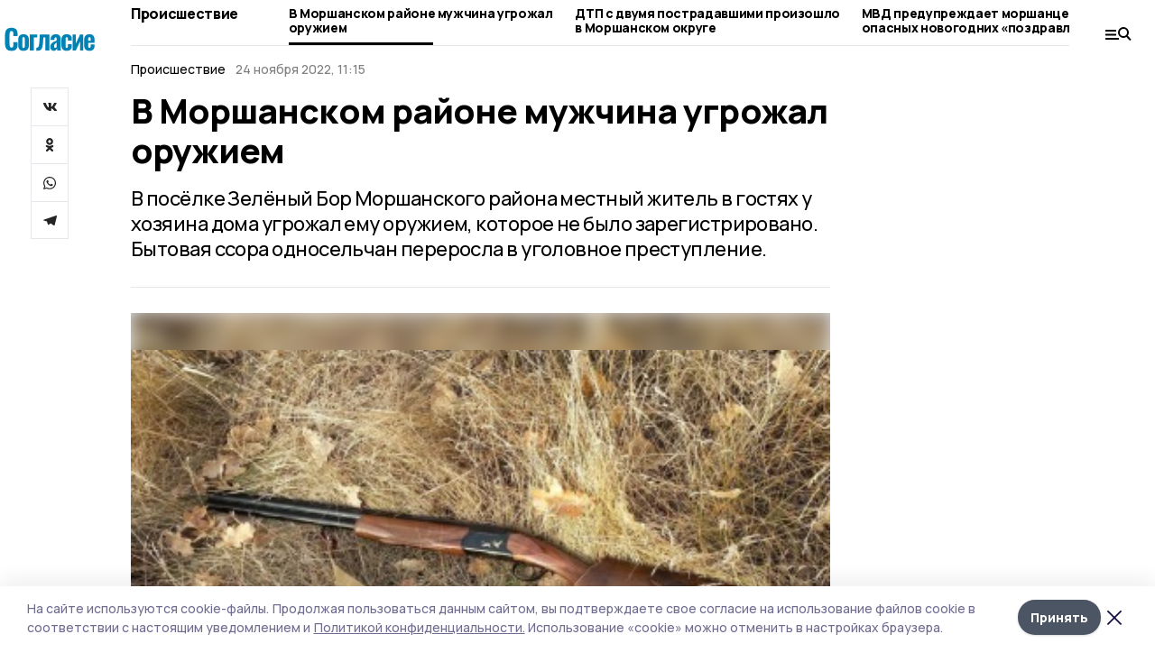

--- FILE ---
content_type: application/javascript; charset=UTF-8
request_url: https://gazetamorshansk.ru/_nuxt/c16a920.js
body_size: 41525
content:
(window.webpackJsonp=window.webpackJsonp||[]).push([[11],[function(t,e,n){"use strict";n.d(e,"k",(function(){return x})),n.d(e,"m",(function(){return M})),n.d(e,"l",(function(){return w})),n.d(e,"e",(function(){return j})),n.d(e,"b",(function(){return k})),n.d(e,"s",(function(){return O})),n.d(e,"g",(function(){return I})),n.d(e,"h",(function(){return _})),n.d(e,"d",(function(){return C})),n.d(e,"r",(function(){return D})),n.d(e,"j",(function(){return N})),n.d(e,"t",(function(){return T})),n.d(e,"o",(function(){return S})),n.d(e,"q",(function(){return E})),n.d(e,"f",(function(){return L})),n.d(e,"c",(function(){return P})),n.d(e,"i",(function(){return $})),n.d(e,"p",(function(){return B})),n.d(e,"a",(function(){return Q})),n.d(e,"v",(function(){return W})),n.d(e,"n",(function(){return F})),n.d(e,"u",(function(){return V}));n(45),n(12),n(38),n(46),n(24),n(17),n(25);var r=n(41),o=n(5),c=n(6),l=n(33),d=(n(43),n(19),n(240),n(18),n(36),n(59),n(61),n(20),n(26),n(31),n(44),n(54),n(63),n(167),n(127),n(243),n(96),n(168),n(244),n(50),n(51),n(1)),f=n(48);function m(object,t){var e=Object.keys(object);if(Object.getOwnPropertySymbols){var n=Object.getOwnPropertySymbols(object);t&&(n=n.filter((function(t){return Object.getOwnPropertyDescriptor(object,t).enumerable}))),e.push.apply(e,n)}return e}function h(t){for(var i=1;i<arguments.length;i++){var source=null!=arguments[i]?arguments[i]:{};i%2?m(Object(source),!0).forEach((function(e){Object(c.a)(t,e,source[e])})):Object.getOwnPropertyDescriptors?Object.defineProperties(t,Object.getOwnPropertyDescriptors(source)):m(Object(source)).forEach((function(e){Object.defineProperty(t,e,Object.getOwnPropertyDescriptor(source,e))}))}return t}function v(t,e){var n="undefined"!=typeof Symbol&&t[Symbol.iterator]||t["@@iterator"];if(!n){if(Array.isArray(t)||(n=function(t,e){if(!t)return;if("string"==typeof t)return y(t,e);var n=Object.prototype.toString.call(t).slice(8,-1);"Object"===n&&t.constructor&&(n=t.constructor.name);if("Map"===n||"Set"===n)return Array.from(t);if("Arguments"===n||/^(?:Ui|I)nt(?:8|16|32)(?:Clamped)?Array$/.test(n))return y(t,e)}(t))||e&&t&&"number"==typeof t.length){n&&(t=n);var i=0,r=function(){};return{s:r,n:function(){return i>=t.length?{done:!0}:{done:!1,value:t[i++]}},e:function(t){throw t},f:r}}throw new TypeError("Invalid attempt to iterate non-iterable instance.\nIn order to be iterable, non-array objects must have a [Symbol.iterator]() method.")}var o,c=!0,l=!1;return{s:function(){n=n.call(t)},n:function(){var t=n.next();return c=t.done,t},e:function(t){l=!0,o=t},f:function(){try{c||null==n.return||n.return()}finally{if(l)throw o}}}}function y(t,e){(null==e||e>t.length)&&(e=t.length);for(var i=0,n=new Array(e);i<e;i++)n[i]=t[i];return n}function x(t){d.a.config.errorHandler&&d.a.config.errorHandler(t)}function M(t){return t.then((function(t){return t.default||t}))}function w(t){return t.$options&&"function"==typeof t.$options.fetch&&!t.$options.fetch.length}function j(t){var e,n=arguments.length>1&&void 0!==arguments[1]?arguments[1]:[],r=t.$children||[],o=v(r);try{for(o.s();!(e=o.n()).done;){var c=e.value;c.$fetch?n.push(c):c.$children&&j(c,n)}}catch(t){o.e(t)}finally{o.f()}return n}function k(t,e){if(e||!t.options.__hasNuxtData){var n=t.options._originDataFn||t.options.data||function(){return{}};t.options._originDataFn=n,t.options.data=function(){var data=n.call(this,this);return this.$ssrContext&&(e=this.$ssrContext.asyncData[t.cid]),h(h({},data),e)},t.options.__hasNuxtData=!0,t._Ctor&&t._Ctor.options&&(t._Ctor.options.data=t.options.data)}}function O(t){return t.options&&t._Ctor===t||(t.options?(t._Ctor=t,t.extendOptions=t.options):(t=d.a.extend(t))._Ctor=t,!t.options.name&&t.options.__file&&(t.options.name=t.options.__file)),t}function I(t){var e=arguments.length>1&&void 0!==arguments[1]&&arguments[1],n=arguments.length>2&&void 0!==arguments[2]?arguments[2]:"components";return Array.prototype.concat.apply([],t.matched.map((function(t,r){return Object.keys(t[n]).map((function(o){return e&&e.push(r),t[n][o]}))})))}function _(t){var e=arguments.length>1&&void 0!==arguments[1]&&arguments[1];return I(t,e,"instances")}function C(t,e){return Array.prototype.concat.apply([],t.matched.map((function(t,n){return Object.keys(t.components).reduce((function(r,o){return t.components[o]?r.push(e(t.components[o],t.instances[o],t,o,n)):delete t.components[o],r}),[])})))}function D(t,e){return Promise.all(C(t,function(){var t=Object(o.a)(regeneratorRuntime.mark((function t(n,r,o,c){var l,d;return regeneratorRuntime.wrap((function(t){for(;;)switch(t.prev=t.next){case 0:if("function"!=typeof n||n.options){t.next=11;break}return t.prev=1,t.next=4,n();case 4:n=t.sent,t.next=11;break;case 7:throw t.prev=7,t.t0=t.catch(1),t.t0&&"ChunkLoadError"===t.t0.name&&"undefined"!=typeof window&&window.sessionStorage&&(l=Date.now(),(!(d=parseInt(window.sessionStorage.getItem("nuxt-reload")))||d+6e4<l)&&(window.sessionStorage.setItem("nuxt-reload",l),window.location.reload(!0))),t.t0;case 11:return o.components[c]=n=O(n),t.abrupt("return","function"==typeof e?e(n,r,o,c):n);case 13:case"end":return t.stop()}}),t,null,[[1,7]])})));return function(e,n,r,o){return t.apply(this,arguments)}}()))}function N(t){return A.apply(this,arguments)}function A(){return(A=Object(o.a)(regeneratorRuntime.mark((function t(e){return regeneratorRuntime.wrap((function(t){for(;;)switch(t.prev=t.next){case 0:if(e){t.next=2;break}return t.abrupt("return");case 2:return t.next=4,D(e);case 4:return t.abrupt("return",h(h({},e),{},{meta:I(e).map((function(t,n){return h(h({},t.options.meta),(e.matched[n]||{}).meta)}))}));case 5:case"end":return t.stop()}}),t)})))).apply(this,arguments)}function T(t,e){return z.apply(this,arguments)}function z(){return(z=Object(o.a)(regeneratorRuntime.mark((function t(e,n){var o,c,d,m;return regeneratorRuntime.wrap((function(t){for(;;)switch(t.prev=t.next){case 0:return e.context||(e.context={isStatic:!1,isDev:!1,isHMR:!1,app:e,store:e.store,payload:n.payload,error:n.error,base:e.router.options.base,env:{}},n.req&&(e.context.req=n.req),n.res&&(e.context.res=n.res),n.ssrContext&&(e.context.ssrContext=n.ssrContext),e.context.redirect=function(t,path,n){if(t){e.context._redirected=!0;var o=Object(r.a)(path);if("number"==typeof t||"undefined"!==o&&"object"!==o||(n=path||{},path=t,o=Object(r.a)(path),t=302),"object"===o&&(path=e.router.resolve(path).route.fullPath),!/(^[.]{1,2}\/)|(^\/(?!\/))/.test(path))throw path=Object(f.d)(path,n),window.location.replace(path),new Error("ERR_REDIRECT");e.context.next({path:path,query:n,status:t})}},e.context.nuxtState=window.__NUXT__),t.next=3,Promise.all([N(n.route),N(n.from)]);case 3:o=t.sent,c=Object(l.a)(o,2),d=c[0],m=c[1],n.route&&(e.context.route=d),n.from&&(e.context.from=m),e.context.next=n.next,e.context._redirected=!1,e.context._errored=!1,e.context.isHMR=!1,e.context.params=e.context.route.params||{},e.context.query=e.context.route.query||{};case 15:case"end":return t.stop()}}),t)})))).apply(this,arguments)}function S(t,e){return!t.length||e._redirected||e._errored?Promise.resolve():E(t[0],e).then((function(){return S(t.slice(1),e)}))}function E(t,e){var n;return(n=2===t.length?new Promise((function(n){t(e,(function(t,data){t&&e.error(t),n(data=data||{})}))})):t(e))&&n instanceof Promise&&"function"==typeof n.then?n:Promise.resolve(n)}function L(base,t){if("hash"===t)return window.location.hash.replace(/^#\//,"");base=decodeURI(base).slice(0,-1);var path=decodeURI(window.location.pathname);base&&path.startsWith(base)&&(path=path.slice(base.length));var e=(path||"/")+window.location.search+window.location.hash;return Object(f.c)(e)}function P(t,e){return function(t,e){for(var n=new Array(t.length),i=0;i<t.length;i++)"object"===Object(r.a)(t[i])&&(n[i]=new RegExp("^(?:"+t[i].pattern+")$",H(e)));return function(e,r){for(var path="",data=e||{},o=(r||{}).pretty?U:encodeURIComponent,c=0;c<t.length;c++){var l=t[c];if("string"!=typeof l){var d=data[l.name||"pathMatch"],f=void 0;if(null==d){if(l.optional){l.partial&&(path+=l.prefix);continue}throw new TypeError('Expected "'+l.name+'" to be defined')}if(Array.isArray(d)){if(!l.repeat)throw new TypeError('Expected "'+l.name+'" to not repeat, but received `'+JSON.stringify(d)+"`");if(0===d.length){if(l.optional)continue;throw new TypeError('Expected "'+l.name+'" to not be empty')}for(var m=0;m<d.length;m++){if(f=o(d[m]),!n[c].test(f))throw new TypeError('Expected all "'+l.name+'" to match "'+l.pattern+'", but received `'+JSON.stringify(f)+"`");path+=(0===m?l.prefix:l.delimiter)+f}}else{if(f=l.asterisk?Z(d):o(d),!n[c].test(f))throw new TypeError('Expected "'+l.name+'" to match "'+l.pattern+'", but received "'+f+'"');path+=l.prefix+f}}else path+=l}return path}}(function(t,e){var n,r=[],o=0,c=0,path="",l=e&&e.delimiter||"/";for(;null!=(n=R.exec(t));){var d=n[0],f=n[1],m=n.index;if(path+=t.slice(c,m),c=m+d.length,f)path+=f[1];else{var h=t[c],v=n[2],y=n[3],x=n[4],M=n[5],w=n[6],j=n[7];path&&(r.push(path),path="");var k=null!=v&&null!=h&&h!==v,O="+"===w||"*"===w,I="?"===w||"*"===w,_=n[2]||l,pattern=x||M;r.push({name:y||o++,prefix:v||"",delimiter:_,optional:I,repeat:O,partial:k,asterisk:Boolean(j),pattern:pattern?G(pattern):j?".*":"[^"+Y(_)+"]+?"})}}c<t.length&&(path+=t.substr(c));path&&r.push(path);return r}(t,e),e)}function $(t,e){var n={},r=h(h({},t),e);for(var o in r)String(t[o])!==String(e[o])&&(n[o]=!0);return n}function B(t){var e;if(t.message||"string"==typeof t)e=t.message||t;else try{e=JSON.stringify(t,null,2)}catch(n){e="[".concat(t.constructor.name,"]")}return h(h({},t),{},{message:e,statusCode:t.statusCode||t.status||t.response&&t.response.status||500})}window.onNuxtReadyCbs=[],window.onNuxtReady=function(t){window.onNuxtReadyCbs.push(t)};var R=new RegExp(["(\\\\.)","([\\/.])?(?:(?:\\:(\\w+)(?:\\(((?:\\\\.|[^\\\\()])+)\\))?|\\(((?:\\\\.|[^\\\\()])+)\\))([+*?])?|(\\*))"].join("|"),"g");function U(t,e){var n=e?/[?#]/g:/[/?#]/g;return encodeURI(t).replace(n,(function(t){return"%"+t.charCodeAt(0).toString(16).toUpperCase()}))}function Z(t){return U(t,!0)}function Y(t){return t.replace(/([.+*?=^!:${}()[\]|/\\])/g,"\\$1")}function G(t){return t.replace(/([=!:$/()])/g,"\\$1")}function H(t){return t&&t.sensitive?"":"i"}function Q(t,e,n){t.$options[e]||(t.$options[e]=[]),t.$options[e].includes(n)||t.$options[e].push(n)}var W=f.b,F=(f.e,f.a);function V(t){try{window.history.scrollRestoration=t}catch(t){}}},,,,,,,,,,,,,,,,,,,,,,,,,,,,,,,,,,,,,,,,,,,,,,,,,function(t,e,n){"use strict";n.d(e,"b",(function(){return oe})),n.d(e,"a",(function(){return z}));n(20),n(12),n(19),n(24),n(17),n(25);var r=n(5),o=n(6),c=(n(43),n(36),n(61),n(18),n(54),n(63),n(1)),l=n(13),d=n(200),f=n(129),m=n.n(f),h=n(68),v=n.n(h),y=(n(26),n(31),n(130)),x=n(48),M=n(0);"scrollRestoration"in window.history&&(Object(M.u)("manual"),window.addEventListener("beforeunload",(function(){Object(M.u)("auto")})),window.addEventListener("load",(function(){Object(M.u)("manual")})));function w(object,t){var e=Object.keys(object);if(Object.getOwnPropertySymbols){var n=Object.getOwnPropertySymbols(object);t&&(n=n.filter((function(t){return Object.getOwnPropertyDescriptor(object,t).enumerable}))),e.push.apply(e,n)}return e}function j(t){for(var i=1;i<arguments.length;i++){var source=null!=arguments[i]?arguments[i]:{};i%2?w(Object(source),!0).forEach((function(e){Object(o.a)(t,e,source[e])})):Object.getOwnPropertyDescriptors?Object.defineProperties(t,Object.getOwnPropertyDescriptors(source)):w(Object(source)).forEach((function(e){Object.defineProperty(t,e,Object.getOwnPropertyDescriptor(source,e))}))}return t}var k=function(){return Object(M.m)(n.e(10).then(n.bind(null,754)))},O=function(){};c.a.use(y.a);var I={mode:"history",base:"/",linkActiveClass:"nuxt-link-active",linkExactActiveClass:"nuxt-link-exact-active",scrollBehavior:function(t,e,n){var r=!1,o=t!==e;n?r=n:o&&function(t){var e=Object(M.g)(t);if(1===e.length){var n=e[0].options;return!1!==(void 0===n?{}:n).scrollToTop}return e.some((function(t){var e=t.options;return e&&e.scrollToTop}))}(t)&&(r={x:0,y:0});var c=window.$nuxt;return(!o||t.path===e.path&&t.hash!==e.hash)&&c.$nextTick((function(){return c.$emit("triggerScroll")})),new Promise((function(e){c.$once("triggerScroll",(function(){if(t.hash){var n=t.hash;void 0!==window.CSS&&void 0!==window.CSS.escape&&(n="#"+window.CSS.escape(n.substr(1)));try{document.querySelector(n)&&(r={selector:n})}catch(t){console.warn("Failed to save scroll position. Please add CSS.escape() polyfill (https://github.com/mathiasbynens/CSS.escape).")}}e(r)}))}))},routes:[{path:"/broadcasts",component:k,name:"broadcasts"},{path:"/press_conferences",component:k,name:"press_conferences"},{path:"/videos",component:k,name:"videos"},{path:"/galleries",component:k,name:"galleries"},{path:"/podcasts",component:k,name:"podcasts"},{path:"/opinions",component:k,name:"opinions"},{path:"/longreads",component:k,name:"longreads"},{path:"/contests",component:k,name:"contests"},{path:"/surveys",component:k,name:"surveys"},{path:"/tests",component:k,name:"tests"},{path:"/cards",component:k,name:"cards"},{path:"/articles",component:k,name:"articles"},{path:"/ads",component:function(){return Object(M.m)(Promise.all([n.e(6),n.e(96)]).then(n.bind(null,755)))},name:"ads"},{path:"/archive",component:function(){return Object(M.m)(Promise.all([n.e(5),n.e(97)]).then(n.bind(null,756)))},name:"archive"},{path:"/company-news",component:function(){return Object(M.m)(n.e(100).then(n.bind(null,757)))},name:"company-news"},{path:"/feed",component:function(){return Object(M.m)(Promise.all([n.e(1),n.e(102)]).then(n.bind(null,758)))},name:"feed"},{path:"/history",component:function(){return Object(M.m)(n.e(103).then(n.bind(null,759)))},name:"history"},{path:"/magazines",component:function(){return Object(M.m)(n.e(106).then(n.bind(null,760)))},name:"magazines"},{path:"/mat",component:function(){return Object(M.m)(Promise.all([n.e(0),n.e(3),n.e(9)]).then(n.bind(null,761)))},name:"mat"},{path:"/npa",component:function(){return Object(M.m)(n.e(108).then(n.bind(null,762)))},name:"npa"},{path:"/search",component:function(){return Object(M.m)(Promise.all([n.e(5),n.e(112)]).then(n.bind(null,763)))},name:"search"},{path:"/stories",component:function(){return Object(M.m)(n.e(113).then(n.bind(null,764)))},name:"stories"},{path:"/subscribe",component:function(){return Object(M.m)(n.e(115).then(n.bind(null,792)))},name:"subscribe"},{path:"/test-page",component:function(){return Object(M.m)(n.e(118).then(n.bind(null,765)))},name:"test-page"},{path:"/ads/:id",component:function(){return Object(M.m)(n.e(95).then(n.bind(null,766)))},name:"ads-id"},{path:"/author/:id?",component:function(){return Object(M.m)(n.e(98).then(n.bind(null,767)))},name:"author-id"},{path:"/news/:rubric?",component:function(){return Object(M.m)(n.e(10).then(n.bind(null,754)))},name:"news-rubric"},{path:"/npa/:id",component:function(){return Object(M.m)(n.e(107).then(n.bind(null,768)))},name:"npa-id"},{path:"/pages/:slug?",component:function(){return Object(M.m)(n.e(109).then(n.bind(null,769)))},name:"pages-slug"},{path:"/preview/:id?",component:function(){return Object(M.m)(Promise.all([n.e(124),n.e(2),n.e(4),n.e(3),n.e(111)]).then(n.bind(null,770)))},name:"preview-id"},{path:"/story/:slug?",component:function(){return Object(M.m)(n.e(114).then(n.bind(null,771)))},name:"story-slug"},{path:"/tags/:slug?",component:function(){return Object(M.m)(n.e(117).then(n.bind(null,772)))},name:"tags-slug"},{path:"/cards/:date?/:slug?",component:function(){return Object(M.m)(Promise.all([n.e(0),n.e(99)]).then(n.bind(null,773)))},name:"cards-date-slug"},{path:"/contests/:date?/:slug?",component:function(){return Object(M.m)(Promise.all([n.e(0),n.e(2),n.e(4),n.e(101)]).then(n.bind(null,774)))},name:"contests-date-slug"},{path:"/longreads/:date?/:slug?",component:function(){return Object(M.m)(n.e(105).then(n.bind(null,775)))},name:"longreads-date-slug"},{path:"/press_conferences/:date?/:slug?",component:function(){return Object(M.m)(Promise.all([n.e(0),n.e(110)]).then(n.bind(null,776)))},name:"press_conferences-date-slug"},{path:"/surveys/:date?/:slug?",component:function(){return Object(M.m)(Promise.all([n.e(0),n.e(116)]).then(n.bind(null,777)))},name:"surveys-date-slug"},{path:"/tests/:date?/:slug?",component:function(){return Object(M.m)(Promise.all([n.e(0),n.e(119)]).then(n.bind(null,778)))},name:"tests-date-slug"},{path:"/",component:function(){return Object(M.m)(Promise.all([n.e(1),n.e(8),n.e(7),n.e(104)]).then(n.bind(null,779)))},name:"index"},{path:"*",component:function(){return Object(M.m)(Promise.all([n.e(0),n.e(3),n.e(9)]).then(n.bind(null,761)))},name:"matter"}],fallback:!1};function _(t,e){var base=e._app&&e._app.basePath||I.base,n=new y.a(j(j({},I),{},{base:base})),r=n.push;n.push=function(t){var e=arguments.length>1&&void 0!==arguments[1]?arguments[1]:O,n=arguments.length>2?arguments[2]:void 0;return r.call(this,t,e,n)};var o=n.resolve.bind(n);return n.resolve=function(t,e,n){return"string"==typeof t&&(t=Object(x.c)(t)),o(t,e,n)},n}var C={name:"NuxtChild",functional:!0,props:{nuxtChildKey:{type:String,default:""},keepAlive:Boolean,keepAliveProps:{type:Object,default:void 0}},render:function(t,e){var n=e.parent,data=e.data,r=e.props,o=n.$createElement;data.nuxtChild=!0;for(var c=n,l=n.$nuxt.nuxt.transitions,d=n.$nuxt.nuxt.defaultTransition,f=0;n;)n.$vnode&&n.$vnode.data.nuxtChild&&f++,n=n.$parent;data.nuxtChildDepth=f;var m=l[f]||d,h={};D.forEach((function(t){void 0!==m[t]&&(h[t]=m[t])}));var v={};N.forEach((function(t){"function"==typeof m[t]&&(v[t]=m[t].bind(c))}));var y=v.beforeEnter;if(v.beforeEnter=function(t){if(window.$nuxt.$nextTick((function(){window.$nuxt.$emit("triggerScroll")})),y)return y.call(c,t)},!1===m.css){var x=v.leave;(!x||x.length<2)&&(v.leave=function(t,e){x&&x.call(c,t),c.$nextTick(e)})}var M=o("routerView",data);return r.keepAlive&&(M=o("keep-alive",{props:r.keepAliveProps},[M])),o("transition",{props:h,on:v},[M])}},D=["name","mode","appear","css","type","duration","enterClass","leaveClass","appearClass","enterActiveClass","enterActiveClass","leaveActiveClass","appearActiveClass","enterToClass","leaveToClass","appearToClass"],N=["beforeEnter","enter","afterEnter","enterCancelled","beforeLeave","leave","afterLeave","leaveCancelled","beforeAppear","appear","afterAppear","appearCancelled"],A={props:{error:{type:Object,default:null}},head:function(){return{title:this.message}},computed:{statusCode:function(){return this.error&&this.error.statusCode||500},message:function(){return 404===this.statusCode?"Страница не найдена":this.error.message}}},T=(n(253),n(2)),z=Object(T.a)(A,(function(){var t=this,e=t.$createElement,n=t._self._c||e;return n("div",[n("h1",[t._v(t._s(t.statusCode))]),n("p",[t._v(t._s(t.message))])])}),[],!1,null,"64490b53",null).exports,S=n(33),E=(n(96),{name:"Nuxt",components:{NuxtChild:C,NuxtError:z},props:{nuxtChildKey:{type:String,default:void 0},keepAlive:Boolean,keepAliveProps:{type:Object,default:void 0},name:{type:String,default:"default"}},errorCaptured:function(t){this.displayingNuxtError&&(this.errorFromNuxtError=t,this.$forceUpdate())},computed:{routerViewKey:function(){if(void 0!==this.nuxtChildKey||this.$route.matched.length>1)return this.nuxtChildKey||Object(M.c)(this.$route.matched[0].path)(this.$route.params);var t=Object(S.a)(this.$route.matched,1)[0];if(!t)return this.$route.path;var e=t.components.default;if(e&&e.options){var n=e.options;if(n.key)return"function"==typeof n.key?n.key(this.$route):n.key}return/\/$/.test(t.path)?this.$route.path:this.$route.path.replace(/\/$/,"")}},beforeCreate:function(){c.a.util.defineReactive(this,"nuxt",this.$root.$options.nuxt)},render:function(t){var e=this;return this.nuxt.err?this.errorFromNuxtError?(this.$nextTick((function(){return e.errorFromNuxtError=!1})),t("div",{},[t("h2","An error occurred while showing the error page"),t("p","Unfortunately an error occurred and while showing the error page another error occurred"),t("p","Error details: ".concat(this.errorFromNuxtError.toString())),t("nuxt-link",{props:{to:"/"}},"Go back to home")])):(this.displayingNuxtError=!0,this.$nextTick((function(){return e.displayingNuxtError=!1})),t(z,{props:{error:this.nuxt.err}})):t("NuxtChild",{key:this.routerViewKey,props:this.$props})}}),L=(n(44),n(45),n(38),n(46),n(69),{name:"NuxtLoading",data:function(){return{percent:0,show:!1,canSucceed:!0,reversed:!1,skipTimerCount:0,rtl:!1,throttle:200,duration:5e3,continuous:!1}},computed:{left:function(){return!(!this.continuous&&!this.rtl)&&(this.rtl?this.reversed?"0px":"auto":this.reversed?"auto":"0px")}},beforeDestroy:function(){this.clear()},methods:{clear:function(){clearInterval(this._timer),clearTimeout(this._throttle),this._timer=null},start:function(){var t=this;return this.clear(),this.percent=0,this.reversed=!1,this.skipTimerCount=0,this.canSucceed=!0,this.throttle?this._throttle=setTimeout((function(){return t.startTimer()}),this.throttle):this.startTimer(),this},set:function(t){return this.show=!0,this.canSucceed=!0,this.percent=Math.min(100,Math.max(0,Math.floor(t))),this},get:function(){return this.percent},increase:function(t){return this.percent=Math.min(100,Math.floor(this.percent+t)),this},decrease:function(t){return this.percent=Math.max(0,Math.floor(this.percent-t)),this},pause:function(){return clearInterval(this._timer),this},resume:function(){return this.startTimer(),this},finish:function(){return this.percent=this.reversed?0:100,this.hide(),this},hide:function(){var t=this;return this.clear(),setTimeout((function(){t.show=!1,t.$nextTick((function(){t.percent=0,t.reversed=!1}))}),500),this},fail:function(t){return this.canSucceed=!1,this},startTimer:function(){var t=this;this.show||(this.show=!0),void 0===this._cut&&(this._cut=1e4/Math.floor(this.duration)),this._timer=setInterval((function(){t.skipTimerCount>0?t.skipTimerCount--:(t.reversed?t.decrease(t._cut):t.increase(t._cut),t.continuous&&(t.percent>=100||t.percent<=0)&&(t.skipTimerCount=1,t.reversed=!t.reversed))}),100)}},render:function(t){var e=t(!1);return this.show&&(e=t("div",{staticClass:"nuxt-progress",class:{"nuxt-progress-notransition":this.skipTimerCount>0,"nuxt-progress-failed":!this.canSucceed},style:{width:this.percent+"%",left:this.left}})),e}}),P=(n(255),Object(T.a)(L,undefined,undefined,!1,null,null,null).exports),$=(n(257),n(259),n(136)),B=(n(59),n(132));function R(object,t){var e=Object.keys(object);if(Object.getOwnPropertySymbols){var n=Object.getOwnPropertySymbols(object);t&&(n=n.filter((function(t){return Object.getOwnPropertyDescriptor(object,t).enumerable}))),e.push.apply(e,n)}return e}function U(t){for(var i=1;i<arguments.length;i++){var source=null!=arguments[i]?arguments[i]:{};i%2?R(Object(source),!0).forEach((function(e){Object(o.a)(t,e,source[e])})):Object.getOwnPropertyDescriptors?Object.defineProperties(t,Object.getOwnPropertyDescriptors(source)):R(Object(source)).forEach((function(e){Object.defineProperty(t,e,Object.getOwnPropertyDescriptor(source,e))}))}return t}var Z={head:function(){var t=this.$store.state.platform.hostname,head=U(U({bodyAttrs:{class:this.$device.isDesktopOrTablet?"desktop":""},link:[{rel:"icon",href:this.platform.favicon_url},{rel:"stylesheet",href:"https://fonts.googleapis.com/css2?family=Fira+Sans+Extra+Condensed:wght@800&display=swap"}]},Object(B.b)(this.platform,this.schema,"meta_information_attributes",this.$route,this.$store.state.platform)),{},{script:[{type:"application/ld+json",innerHTML:'{\n              "@context": "https://schema.org",\n              "@type": "Organization",\n              "name": "'.concat(this.$store.state.platform.title,'",\n              "url": "').concat(t,'",\n              "logo": {\n                "@type": "ImageObject",\n                "url": "').concat(this.$store.state.platform.logo_desktop_url,'"\n              }\n          }')},{type:"text/javascript",src:"https://vk.com/js/api/openapi.js?168"}],__dangerouslyDisableSanitizers:["script"]});return head.meta=[].concat(Object($.a)(head.meta),[{name:"viewport",content:this.$device.isMobile?"width=device-width, initial-scale=1":"width=1300"},{name:"yandex-verification",content:this.platform.analytics.yandex_verification},{name:"zen-verification",content:this.platform.analytics.yandex_zen_verification||""},{name:"google-site-verification",content:this.platform.analytics.google_verification}]),head},computed:U({},Object(l.c)(["platform","footerVisible","menuOpen"])),watch:{$route:function(){this.$store.commit("CLOSE_MENU")}}},Y=(n(265),Object(T.a)(Z,(function(){var t=this,e=t.$createElement,n=t._self._c||e;return n("div",[n("banner",{staticClass:"top-banner mb-0",attrs:{slug:t.$device.isMobile?"300_300_topline":"1250_250_topline"}}),t.menuOpen?n("site-menu"):t._e(),n("lightning"),t.platform.announcement.is_active?n("anons",{attrs:{item:t.platform.announcement}}):t._e(),n("div",{staticClass:"page container",class:{__local:"tambov_local"===t.platform.template}},[t.$device.isDesktopOrTablet?n("div",[n("div",{staticClass:"logo-container"},[n("logo",{staticClass:"logo"}),n("share")],1)]):t._e(),n("div",[n("nuxt")],1),t.$device.isDesktopOrTablet?n("div",[n("menu-trigger",{staticClass:"menu-trigger"})],1):t._e()]),"top68"===t.platform.template?n("page-footer",{directives:[{name:"show",rawName:"v-show",value:t.footerVisible,expression:"footerVisible"}]}):n("page-footer-local",{directives:[{name:"show",rawName:"v-show",value:t.footerVisible,expression:"footerVisible"}]}),n("client-only",[n("cookie-banner")],1)],1)}),[],!1,null,"be8820c2",null)),G=Y.exports;function H(t,e){var n="undefined"!=typeof Symbol&&t[Symbol.iterator]||t["@@iterator"];if(!n){if(Array.isArray(t)||(n=function(t,e){if(!t)return;if("string"==typeof t)return Q(t,e);var n=Object.prototype.toString.call(t).slice(8,-1);"Object"===n&&t.constructor&&(n=t.constructor.name);if("Map"===n||"Set"===n)return Array.from(t);if("Arguments"===n||/^(?:Ui|I)nt(?:8|16|32)(?:Clamped)?Array$/.test(n))return Q(t,e)}(t))||e&&t&&"number"==typeof t.length){n&&(t=n);var i=0,r=function(){};return{s:r,n:function(){return i>=t.length?{done:!0}:{done:!1,value:t[i++]}},e:function(t){throw t},f:r}}throw new TypeError("Invalid attempt to iterate non-iterable instance.\nIn order to be iterable, non-array objects must have a [Symbol.iterator]() method.")}var o,c=!0,l=!1;return{s:function(){n=n.call(t)},n:function(){var t=n.next();return c=t.done,t},e:function(t){l=!0,o=t},f:function(){try{c||null==n.return||n.return()}finally{if(l)throw o}}}}function Q(t,e){(null==e||e>t.length)&&(e=t.length);for(var i=0,n=new Array(e);i<e;i++)n[i]=t[i];return n}installComponents(Y,{Banner:n(211).default,SiteMenu:n(340).default,Lightning:n(341).default,Anons:n(342).default,Logo:n(131).default,Share:n(133).default,MenuTrigger:n(210).default,PageFooter:n(343).default,PageFooterLocal:n(344).default,CookieBanner:n(345).default});var W={_default:Object(M.s)(G)},F={render:function(t,e){var n=t("NuxtLoading",{ref:"loading"}),r=t(this.layout||"nuxt"),o=t("div",{domProps:{id:"__layout"},key:this.layoutName},[r]),c=t("transition",{props:{name:"layout",mode:"out-in"},on:{beforeEnter:function(t){window.$nuxt.$nextTick((function(){window.$nuxt.$emit("triggerScroll")}))}}},[o]);return t("div",{domProps:{id:"__nuxt"}},[n,c])},data:function(){return{isOnline:!0,layout:null,layoutName:"",nbFetching:0}},beforeCreate:function(){c.a.util.defineReactive(this,"nuxt",this.$options.nuxt)},created:function(){this.$root.$options.$nuxt=this,window.$nuxt=this,this.refreshOnlineStatus(),window.addEventListener("online",this.refreshOnlineStatus),window.addEventListener("offline",this.refreshOnlineStatus),this.error=this.nuxt.error,this.context=this.$options.context},mounted:function(){var t=this;return Object(r.a)(regeneratorRuntime.mark((function e(){return regeneratorRuntime.wrap((function(e){for(;;)switch(e.prev=e.next){case 0:t.$loading=t.$refs.loading;case 1:case"end":return e.stop()}}),e)})))()},watch:{"nuxt.err":"errorChanged"},computed:{isOffline:function(){return!this.isOnline},isFetching:function(){return this.nbFetching>0}},methods:{refreshOnlineStatus:function(){void 0===window.navigator.onLine?this.isOnline=!0:this.isOnline=window.navigator.onLine},refresh:function(){var t=this;return Object(r.a)(regeneratorRuntime.mark((function e(){var n,r;return regeneratorRuntime.wrap((function(e){for(;;)switch(e.prev=e.next){case 0:if((n=Object(M.h)(t.$route)).length){e.next=3;break}return e.abrupt("return");case 3:return t.$loading.start(),r=n.map((function(e){var p=[];if(e.$options.fetch&&e.$options.fetch.length&&p.push(Object(M.q)(e.$options.fetch,t.context)),e.$fetch)p.push(e.$fetch());else{var n,r=H(Object(M.e)(e.$vnode.componentInstance));try{for(r.s();!(n=r.n()).done;){var component=n.value;p.push(component.$fetch())}}catch(t){r.e(t)}finally{r.f()}}return e.$options.asyncData&&p.push(Object(M.q)(e.$options.asyncData,t.context).then((function(t){for(var n in t)c.a.set(e.$data,n,t[n])}))),Promise.all(p)})),e.prev=5,e.next=8,Promise.all(r);case 8:e.next=15;break;case 10:e.prev=10,e.t0=e.catch(5),t.$loading.fail(e.t0),Object(M.k)(e.t0),t.error(e.t0);case 15:t.$loading.finish();case 16:case"end":return e.stop()}}),e,null,[[5,10]])})))()},errorChanged:function(){if(this.nuxt.err){this.$loading&&(this.$loading.fail&&this.$loading.fail(this.nuxt.err),this.$loading.finish&&this.$loading.finish());var t=(z.options||z).layout;"function"==typeof t&&(t=t(this.context)),this.setLayout(t)}},setLayout:function(t){return t&&W["_"+t]||(t="default"),this.layoutName=t,this.layout=W["_"+t],this.layout},loadLayout:function(t){return t&&W["_"+t]||(t="default"),Promise.resolve(W["_"+t])}},components:{NuxtLoading:P}};c.a.use(l.a);var V={};(V=function(t,e){if((t=t.default||t).commit)throw new Error("[nuxt] ".concat(e," should export a method that returns a Vuex instance."));return"function"!=typeof t&&(t=Object.assign({},t)),function(t,e){if(t.state&&"function"!=typeof t.state){console.warn("'state' should be a method that returns an object in ".concat(e));var n=Object.assign({},t.state);t=Object.assign({},t,{state:function(){return n}})}return t}(t,e)}(n(320),"store/index.js")).modules=V.modules||{};var J=V instanceof Function?V:function(){return new l.a.Store(Object.assign({strict:!1},V))};n(50),n(51);function K(t){if(!t||!t.functional)return t;var e=Array.isArray(t.props)?t.props:Object.keys(t.props||{});return{render:function(n){var r={},o={};for(var c in this.$attrs)e.includes(c)?o[c]=this.$attrs[c]:r[c]=this.$attrs[c];return n(t,{on:this.$listeners,attrs:r,props:o,scopedSlots:this.$scopedSlots},this.$slots.default)}}}var X={Authors:function(){return n.e(15).then(n.bind(null,464)).then((function(t){return K(t.default||t)}))},BlurImg:function(){return Promise.resolve().then(n.bind(null,209)).then((function(t){return K(t.default||t)}))},Datepicker:function(){return Promise.all([n.e(5),n.e(32)]).then(n.bind(null,463)).then((function(t){return K(t.default||t)}))},Feedback:function(){return Promise.resolve().then(n.bind(null,198)).then((function(t){return K(t.default||t)}))},Inf:function(){return n.e(43).then(n.bind(null,378)).then((function(t){return K(t.default||t)}))},Lightning:function(){return Promise.resolve().then(n.bind(null,341)).then((function(t){return K(t.default||t)}))},ListMatter:function(){return n.e(44).then(n.bind(null,401)).then((function(t){return K(t.default||t)}))},ListStory:function(){return n.e(45).then(n.bind(null,641)).then((function(t){return K(t.default||t)}))},Loading:function(){return n.e(46).then(n.bind(null,354)).then((function(t){return K(t.default||t)}))},Logo:function(){return Promise.resolve().then(n.bind(null,131)).then((function(t){return K(t.default||t)}))},MatterCard:function(){return n.e(57).then(n.bind(null,526)).then((function(t){return K(t.default||t)}))},MatterTopMobile:function(){return n.e(78).then(n.bind(null,445)).then((function(t){return K(t.default||t)}))},MattersList:function(){return n.e(79).then(n.bind(null,404)).then((function(t){return K(t.default||t)}))},MobileTopTabs:function(){return n.e(81).then(n.bind(null,530)).then((function(t){return K(t.default||t)}))},MobileTop:function(){return n.e(80).then(n.bind(null,666)).then((function(t){return K(t.default||t)}))},NoResults:function(){return n.e(82).then(n.bind(null,383)).then((function(t){return K(t.default||t)}))},OfficialComment:function(){return n.e(84).then(n.bind(null,639)).then((function(t){return K(t.default||t)}))},PageFooterLocal:function(){return Promise.resolve().then(n.bind(null,344)).then((function(t){return K(t.default||t)}))},PersonalDataAccept:function(){return Promise.resolve().then(n.bind(null,216)).then((function(t){return K(t.default||t)}))},PhotoText:function(){return n.e(85).then(n.bind(null,358)).then((function(t){return K(t.default||t)}))},Poll:function(){return n.e(86).then(n.bind(null,428)).then((function(t){return K(t.default||t)}))},Rightcol:function(){return n.e(87).then(n.bind(null,643)).then((function(t){return K(t.default||t)}))},SeeAlso:function(){return n.e(91).then(n.bind(null,653)).then((function(t){return K(t.default||t)}))},Tags:function(){return n.e(92).then(n.bind(null,409)).then((function(t){return K(t.default||t)}))},Teasers:function(){return n.e(93).then(n.bind(null,640)).then((function(t){return K(t.default||t)}))},TopMatters:function(){return n.e(94).then(n.bind(null,373)).then((function(t){return K(t.default||t)}))},ULink:function(){return Promise.resolve().then(n.bind(null,79)).then((function(t){return K(t.default||t)}))},AdsForm:function(){return n.e(6).then(n.bind(null,750)).then((function(t){return K(t.default||t)}))},AdsListItem:function(){return n.e(13).then(n.bind(null,634)).then((function(t){return K(t.default||t)}))},AdsRules:function(){return n.e(14).then(n.bind(null,602)).then((function(t){return K(t.default||t)}))},Anons:function(){return Promise.resolve().then(n.bind(null,342)).then((function(t){return K(t.default||t)}))},BannerAdfox:function(){return Promise.resolve().then(n.bind(null,338)).then((function(t){return K(t.default||t)}))},BannerHtml:function(){return Promise.resolve().then(n.bind(null,339)).then((function(t){return K(t.default||t)}))},Banner:function(){return Promise.resolve().then(n.bind(null,211)).then((function(t){return K(t.default||t)}))},BannerMobileList:function(){return n.e(16).then(n.bind(null,399)).then((function(t){return K(t.default||t)}))},BannerPlug:function(){return n.e(17).then(n.bind(null,474)).then((function(t){return K(t.default||t)}))},ContentBlocksCommon:function(){return n.e(19).then(n.bind(null,470)).then((function(t){return K(t.default||t)}))},ContentBlocksFile:function(){return n.e(20).then(n.bind(null,780)).then((function(t){return K(t.default||t)}))},ContentBlocksGalleryFs:function(){return n.e(22).then(n.bind(null,781)).then((function(t){return K(t.default||t)}))},ContentBlocksGallery:function(){return Promise.all([n.e(122),n.e(21)]).then(n.bind(null,782)).then((function(t){return K(t.default||t)}))},ContentBlocksImage360:function(){return n.e(24).then(n.bind(null,783)).then((function(t){return K(t.default||t)}))},ContentBlocksImage:function(){return n.e(23).then(n.bind(null,784)).then((function(t){return K(t.default||t)}))},ContentBlocks:function(){return n.e(18).then(n.bind(null,525)).then((function(t){return K(t.default||t)}))},ContentBlocksMatterTeaserDesktop:function(){return n.e(26).then(n.bind(null,664)).then((function(t){return K(t.default||t)}))},ContentBlocksMatterTeaserMobile:function(){return n.e(27).then(n.bind(null,665)).then((function(t){return K(t.default||t)}))},ContentBlocksMatterTeaser:function(){return n.e(25).then(n.bind(null,785)).then((function(t){return K(t.default||t)}))},ContentBlocksMatters:function(){return n.e(28).then(n.bind(null,786)).then((function(t){return K(t.default||t)}))},ContentBlocksQuote:function(){return n.e(29).then(n.bind(null,787)).then((function(t){return K(t.default||t)}))},ContentBlocksVideo:function(){return Promise.all([n.e(123),n.e(30)]).then(n.bind(null,788)).then((function(t){return K(t.default||t)}))},ContentBlocksWidget:function(){return n.e(31).then(n.bind(null,789)).then((function(t){return K(t.default||t)}))},CookieBanner:function(){return Promise.resolve().then(n.bind(null,345)).then((function(t){return K(t.default||t)}))},Districts:function(){return n.e(33).then(n.bind(null,471)).then((function(t){return K(t.default||t)}))},Dropdown:function(){return n.e(34).then(n.bind(null,467)).then((function(t){return K(t.default||t)}))},DropdownLinks:function(){return n.e(35).then(n.bind(null,363)).then((function(t){return K(t.default||t)}))},Feed:function(){return n.e(1).then(n.bind(null,600)).then((function(t){return K(t.default||t)}))},FeedListItem:function(){return n.e(36).then(n.bind(null,385)).then((function(t){return K(t.default||t)}))},FeedPopup:function(){return n.e(0).then(n.bind(null,469)).then((function(t){return K(t.default||t)}))},IndexPageCards:function(){return n.e(38).then(n.bind(null,655)).then((function(t){return K(t.default||t)}))},IndexPageCompanies:function(){return n.e(39).then(n.bind(null,656)).then((function(t){return K(t.default||t)}))},IndexPageDayPicture:function(){return n.e(40).then(n.bind(null,524)).then((function(t){return K(t.default||t)}))},IndexPage:function(){return Promise.all([n.e(1),n.e(7),n.e(37)]).then(n.bind(null,751)).then((function(t){return K(t.default||t)}))},IndexPageLinks:function(){return n.e(41).then(n.bind(null,652)).then((function(t){return K(t.default||t)}))},IndexPageMedia:function(){return n.e(42).then(n.bind(null,654)).then((function(t){return K(t.default||t)}))},LocalPageDayPictureDesktop:function(){return n.e(47).then(n.bind(null,658)).then((function(t){return K(t.default||t)}))},LocalPageDayPictureMobile:function(){return n.e(48).then(n.bind(null,657)).then((function(t){return K(t.default||t)}))},LocalPageEditionBlock:function(){return n.e(49).then(n.bind(null,660)).then((function(t){return K(t.default||t)}))},LocalPage:function(){return Promise.all([n.e(1),n.e(8)]).then(n.bind(null,752)).then((function(t){return K(t.default||t)}))},LocalPageLinks:function(){return n.e(50).then(n.bind(null,659)).then((function(t){return K(t.default||t)}))},LocalPageOther:function(){return n.e(51).then(n.bind(null,661)).then((function(t){return K(t.default||t)}))},LocalPagePhoto:function(){return n.e(52).then(n.bind(null,662)).then((function(t){return K(t.default||t)}))},LocalPageVideo:function(){return n.e(53).then(n.bind(null,663)).then((function(t){return K(t.default||t)}))},MagazinesItem:function(){return n.e(54).then(n.bind(null,635)).then((function(t){return K(t.default||t)}))},MagazinesSubForm:function(){return n.e(55).then(n.bind(null,523)).then((function(t){return K(t.default||t)}))},MatterEvents:function(){return n.e(70).then(n.bind(null,638)).then((function(t){return K(t.default||t)}))},Matter:function(){return Promise.all([n.e(3),n.e(56)]).then(n.bind(null,636)).then((function(t){return K(t.default||t)}))},MatterTop:function(){return n.e(77).then(n.bind(null,637)).then((function(t){return K(t.default||t)}))},MatterConference:function(){return n.e(58).then(n.bind(null,529)).then((function(t){return K(t.default||t)}))},MatterConferenceTopDesktop:function(){return n.e(59).then(n.bind(null,473)).then((function(t){return K(t.default||t)}))},MatterConferenceTopMobile:function(){return n.e(60).then(n.bind(null,472)).then((function(t){return K(t.default||t)}))},MatterContestAuth:function(){return n.e(62).then(n.bind(null,650)).then((function(t){return K(t.default||t)}))},MatterContestFile:function(){return n.e(63).then(n.bind(null,468)).then((function(t){return K(t.default||t)}))},MatterContest:function(){return Promise.all([n.e(2),n.e(4),n.e(61)]).then(n.bind(null,644)).then((function(t){return K(t.default||t)}))},MatterContestRules:function(){return n.e(64).then(n.bind(null,645)).then((function(t){return K(t.default||t)}))},MatterContestUpload:function(){return n.e(65).then(n.bind(null,646)).then((function(t){return K(t.default||t)}))},MatterContestWinners:function(){return n.e(66).then(n.bind(null,647)).then((function(t){return K(t.default||t)}))},MatterContestWorkModal:function(){return n.e(68).then(n.bind(null,651)).then((function(t){return K(t.default||t)}))},MatterContestWork:function(){return Promise.all([n.e(2),n.e(67)]).then(n.bind(null,649)).then((function(t){return K(t.default||t)}))},MatterContestWorks:function(){return Promise.all([n.e(2),n.e(69)]).then(n.bind(null,648)).then((function(t){return K(t.default||t)}))},MatterSurvey:function(){return n.e(71).then(n.bind(null,528)).then((function(t){return K(t.default||t)}))},MatterSurveyResult:function(){return n.e(72).then(n.bind(null,790)).then((function(t){return K(t.default||t)}))},MatterTest:function(){return n.e(73).then(n.bind(null,527)).then((function(t){return K(t.default||t)}))},MatterTestResult:function(){return n.e(74).then(n.bind(null,791)).then((function(t){return K(t.default||t)}))},MatterTestStart:function(){return n.e(75).then(n.bind(null,426)).then((function(t){return K(t.default||t)}))},MatterTestTopMobile:function(){return n.e(76).then(n.bind(null,411)).then((function(t){return K(t.default||t)}))},MenuTrigger:function(){return Promise.resolve().then(n.bind(null,210)).then((function(t){return K(t.default||t)}))},Modal:function(){return Promise.resolve().then(n.bind(null,134)).then((function(t){return K(t.default||t)}))},NpaDocument:function(){return n.e(83).then(n.bind(null,642)).then((function(t){return K(t.default||t)}))},PageFooter:function(){return Promise.resolve().then(n.bind(null,343)).then((function(t){return K(t.default||t)}))},SectionTopDesktop:function(){return n.e(89).then(n.bind(null,395)).then((function(t){return K(t.default||t)}))},SectionTop:function(){return n.e(88).then(n.bind(null,400)).then((function(t){return K(t.default||t)}))},SectionTopMobile:function(){return n.e(90).then(n.bind(null,396)).then((function(t){return K(t.default||t)}))},Share:function(){return Promise.resolve().then(n.bind(null,133)).then((function(t){return K(t.default||t)}))},SiteMenu:function(){return Promise.resolve().then(n.bind(null,340)).then((function(t){return K(t.default||t)}))}};for(var tt in X)c.a.component(tt,X[tt]),c.a.component("Lazy"+tt,X[tt]);var et=n(203),nt=n.n(et),ot=function(t,e){var n=t.req,r=t.res,o=!0;e("cookies",nt()(n,r,o))},at=n(78),it=n.n(at),ct=n(204);function st(object,t){var e=Object.keys(object);if(Object.getOwnPropertySymbols){var n=Object.getOwnPropertySymbols(object);t&&(n=n.filter((function(t){return Object.getOwnPropertyDescriptor(object,t).enumerable}))),e.push.apply(e,n)}return e}function ut(t){for(var i=1;i<arguments.length;i++){var source=null!=arguments[i]?arguments[i]:{};i%2?st(Object(source),!0).forEach((function(e){Object(o.a)(t,e,source[e])})):Object.getOwnPropertyDescriptors?Object.defineProperties(t,Object.getOwnPropertyDescriptors(source)):st(Object(source)).forEach((function(e){Object.defineProperty(t,e,Object.getOwnPropertyDescriptor(source,e))}))}return t}function lt(t,e){var n="undefined"!=typeof Symbol&&t[Symbol.iterator]||t["@@iterator"];if(!n){if(Array.isArray(t)||(n=function(t,e){if(!t)return;if("string"==typeof t)return pt(t,e);var n=Object.prototype.toString.call(t).slice(8,-1);"Object"===n&&t.constructor&&(n=t.constructor.name);if("Map"===n||"Set"===n)return Array.from(t);if("Arguments"===n||/^(?:Ui|I)nt(?:8|16|32)(?:Clamped)?Array$/.test(n))return pt(t,e)}(t))||e&&t&&"number"==typeof t.length){n&&(t=n);var i=0,r=function(){};return{s:r,n:function(){return i>=t.length?{done:!0}:{done:!1,value:t[i++]}},e:function(t){throw t},f:r}}throw new TypeError("Invalid attempt to iterate non-iterable instance.\nIn order to be iterable, non-array objects must have a [Symbol.iterator]() method.")}var o,c=!0,l=!1;return{s:function(){n=n.call(t)},n:function(){var t=n.next();return c=t.done,t},e:function(t){l=!0,o=t},f:function(){try{c||null==n.return||n.return()}finally{if(l)throw o}}}}function pt(t,e){(null==e||e>t.length)&&(e=t.length);for(var i=0,n=new Array(e);i<e;i++)n[i]=t[i];return n}for(var ft={setBaseURL:function(t){this.defaults.baseURL=t},setHeader:function(t,e){var n,r=arguments.length>2&&void 0!==arguments[2]?arguments[2]:"common",o=lt(Array.isArray(r)?r:[r]);try{for(o.s();!(n=o.n()).done;){var c=n.value;if(!e)return void delete this.defaults.headers[c][t];this.defaults.headers[c][t]=e}}catch(t){o.e(t)}finally{o.f()}},setToken:function(t,e){var n=arguments.length>2&&void 0!==arguments[2]?arguments[2]:"common",r=t?(e?e+" ":"")+t:null;this.setHeader("Authorization",r,n)},onRequest:function(t){this.interceptors.request.use((function(e){return t(e)||e}))},onResponse:function(t){this.interceptors.response.use((function(e){return t(e)||e}))},onRequestError:function(t){this.interceptors.request.use(void 0,(function(e){return t(e)||Promise.reject(e)}))},onResponseError:function(t){this.interceptors.response.use(void 0,(function(e){return t(e)||Promise.reject(e)}))},onError:function(t){this.onRequestError(t),this.onResponseError(t)},create:function(t){return bt(Object(ct.a)(t,this.defaults))}},mt=function(){var t=gt[ht];ft["$"+t]=function(){return this[t].apply(this,arguments).then((function(t){return t&&t.data}))}},ht=0,gt=["request","delete","get","head","options","post","put","patch"];ht<gt.length;ht++)mt();var bt=function(t){var e=it.a.create(t);return e.CancelToken=it.a.CancelToken,e.isCancel=it.a.isCancel,function(t){for(var e in ft)t[e]=ft[e].bind(t)}(e),e.onRequest((function(t){t.headers=ut(ut({},e.defaults.headers.common),t.headers)})),vt(e),e},vt=function(t){var e={finish:function(){},start:function(){},fail:function(){},set:function(){}},n=function(){var t="undefined"!=typeof window&&window.$nuxt;return t&&t.$loading&&t.$loading.set?t.$loading:e},r=0;t.onRequest((function(t){t&&!1===t.progress||r++})),t.onResponse((function(t){t&&t.config&&!1===t.config.progress||--r<=0&&(r=0,n().finish())})),t.onError((function(t){t&&t.config&&!1===t.config.progress||(r--,it.a.isCancel(t)?r<=0&&(r=0,n().finish()):(n().fail(),n().finish()))}));var o=function(t){if(r&&t.total){var progress=100*t.loaded/(t.total*r);n().set(Math.min(100,progress))}};t.defaults.onUploadProgress=o,t.defaults.onDownloadProgress=o},yt=function(t,e){var n=t.$config&&t.$config.axios||{},r=n.browserBaseURL||n.browserBaseUrl||n.baseURL||n.baseUrl||"http://localhost:3001/";var o=bt({baseURL:r,headers:{common:{Accept:"application/json, text/plain, */*"},delete:{},get:{},head:{},post:{},put:{},patch:{}}});t.$axios=o,e("axios",o)};function xt(t,e){var n="undefined"!=typeof Symbol&&t[Symbol.iterator]||t["@@iterator"];if(!n){if(Array.isArray(t)||(n=function(t,e){if(!t)return;if("string"==typeof t)return Mt(t,e);var n=Object.prototype.toString.call(t).slice(8,-1);"Object"===n&&t.constructor&&(n=t.constructor.name);if("Map"===n||"Set"===n)return Array.from(t);if("Arguments"===n||/^(?:Ui|I)nt(?:8|16|32)(?:Clamped)?Array$/.test(n))return Mt(t,e)}(t))||e&&t&&"number"==typeof t.length){n&&(t=n);var i=0,r=function(){};return{s:r,n:function(){return i>=t.length?{done:!0}:{done:!1,value:t[i++]}},e:function(t){throw t},f:r}}throw new TypeError("Invalid attempt to iterate non-iterable instance.\nIn order to be iterable, non-array objects must have a [Symbol.iterator]() method.")}var o,c=!0,l=!1;return{s:function(){n=n.call(t)},n:function(){var t=n.next();return c=t.done,t},e:function(t){l=!0,o=t},f:function(){try{c||null==n.return||n.return()}finally{if(l)throw o}}}}function Mt(t,e){(null==e||e>t.length)&&(e=t.length);for(var i=0,n=new Array(e);i<e;i++)n[i]=t[i];return n}var wt=/(android|bb\d+|meego).+mobile|avantgo|bada\/|blackberry|blazer|compal|elaine|FBAN|FBAV|fennec|hiptop|iemobile|ip(hone|od)|Instagram|iris|kindle|lge |maemo|midp|mmp|mobile.+firefox|netfront|opera m(ob|in)i|palm( os)?|phone|p(ixi|re)\/|plucker|pocket|psp|series(4|6)0|symbian|treo|up\.(browser|link)|vodafone|wap|windows ce|xda|xiino/i,jt=/1207|6310|6590|3gso|4thp|50[1-6]i|770s|802s|a wa|abac|ac(er|oo|s\-)|ai(ko|rn)|al(av|ca|co)|amoi|an(ex|ny|yw)|aptu|ar(ch|go)|as(te|us)|attw|au(di|\-m|r |s )|avan|be(ck|ll|nq)|bi(lb|rd)|bl(ac|az)|br(e|v)w|bumb|bw\-(n|u)|c55\/|capi|ccwa|cdm\-|cell|chtm|cldc|cmd\-|co(mp|nd)|craw|da(it|ll|ng)|dbte|dc\-s|devi|dica|dmob|do(c|p)o|ds(12|\-d)|el(49|ai)|em(l2|ul)|er(ic|k0)|esl8|ez([4-7]0|os|wa|ze)|fetc|fly(\-|_)|g1 u|g560|gene|gf\-5|g\-mo|go(\.w|od)|gr(ad|un)|haie|hcit|hd\-(m|p|t)|hei\-|hi(pt|ta)|hp( i|ip)|hs\-c|ht(c(\-| |_|a|g|p|s|t)|tp)|hu(aw|tc)|i\-(20|go|ma)|i230|iac( |\-|\/)|ibro|idea|ig01|ikom|im1k|inno|ipaq|iris|ja(t|v)a|jbro|jemu|jigs|kddi|keji|kgt( |\/)|klon|kpt |kwc\-|kyo(c|k)|le(no|xi)|lg( g|\/(k|l|u)|50|54|\-[a-w])|libw|lynx|m1\-w|m3ga|m50\/|ma(te|ui|xo)|mc(01|21|ca)|m\-cr|me(rc|ri)|mi(o8|oa|ts)|mmef|mo(01|02|bi|de|do|t(\-| |o|v)|zz)|mt(50|p1|v )|mwbp|mywa|n10[0-2]|n20[2-3]|n30(0|2)|n50(0|2|5)|n7(0(0|1)|10)|ne((c|m)\-|on|tf|wf|wg|wt)|nok(6|i)|nzph|o2im|op(ti|wv)|oran|owg1|p800|pan(a|d|t)|pdxg|pg(13|\-([1-8]|c))|phil|pire|pl(ay|uc)|pn\-2|po(ck|rt|se)|prox|psio|pt\-g|qa\-a|qc(07|12|21|32|60|\-[2-7]|i\-)|qtek|r380|r600|raks|rim9|ro(ve|zo)|s55\/|sa(ge|ma|mm|ms|ny|va)|sc(01|h\-|oo|p\-)|sdk\/|se(c(\-|0|1)|47|mc|nd|ri)|sgh\-|shar|sie(\-|m)|sk\-0|sl(45|id)|sm(al|ar|b3|it|t5)|so(ft|ny)|sp(01|h\-|v\-|v )|sy(01|mb)|t2(18|50)|t6(00|10|18)|ta(gt|lk)|tcl\-|tdg\-|tel(i|m)|tim\-|t\-mo|to(pl|sh)|ts(70|m\-|m3|m5)|tx\-9|up(\.b|g1|si)|utst|v400|v750|veri|vi(rg|te)|vk(40|5[0-3]|\-v)|vm40|voda|vulc|vx(52|53|60|61|70|80|81|83|85|98)|w3c(\-| )|webc|whit|wi(g |nc|nw)|wmlb|wonu|x700|yas\-|your|zeto|zte\-/i;function kt(a){return wt.test(a)||jt.test(a.substr(0,4))}var Ot=/(android|bb\d+|meego).+mobile|avantgo|bada\/|blackberry|blazer|compal|elaine|FBAN|FBAV|fennec|hiptop|iemobile|ip(hone|od)|Instagram|iris|kindle|lge |maemo|midp|mmp|mobile.+firefox|netfront|opera m(ob|in)i|palm( os)?|phone|p(ixi|re)\/|plucker|pocket|psp|series(4|6)0|symbian|treo|up\.(browser|link)|vodafone|wap|windows ce|xda|xiino|android|ipad|playbook|silk/i,It=/1207|6310|6590|3gso|4thp|50[1-6]i|770s|802s|a wa|abac|ac(er|oo|s\-)|ai(ko|rn)|al(av|ca|co)|amoi|an(ex|ny|yw)|aptu|ar(ch|go)|as(te|us)|attw|au(di|\-m|r |s )|avan|be(ck|ll|nq)|bi(lb|rd)|bl(ac|az)|br(e|v)w|bumb|bw\-(n|u)|c55\/|capi|ccwa|cdm\-|cell|chtm|cldc|cmd\-|co(mp|nd)|craw|da(it|ll|ng)|dbte|dc\-s|devi|dica|dmob|do(c|p)o|ds(12|\-d)|el(49|ai)|em(l2|ul)|er(ic|k0)|esl8|ez([4-7]0|os|wa|ze)|fetc|fly(\-|_)|g1 u|g560|gene|gf\-5|g\-mo|go(\.w|od)|gr(ad|un)|haie|hcit|hd\-(m|p|t)|hei\-|hi(pt|ta)|hp( i|ip)|hs\-c|ht(c(\-| |_|a|g|p|s|t)|tp)|hu(aw|tc)|i\-(20|go|ma)|i230|iac( |\-|\/)|ibro|idea|ig01|ikom|im1k|inno|ipaq|iris|ja(t|v)a|jbro|jemu|jigs|kddi|keji|kgt( |\/)|klon|kpt |kwc\-|kyo(c|k)|le(no|xi)|lg( g|\/(k|l|u)|50|54|\-[a-w])|libw|lynx|m1\-w|m3ga|m50\/|ma(te|ui|xo)|mc(01|21|ca)|m\-cr|me(rc|ri)|mi(o8|oa|ts)|mmef|mo(01|02|bi|de|do|t(\-| |o|v)|zz)|mt(50|p1|v )|mwbp|mywa|n10[0-2]|n20[2-3]|n30(0|2)|n50(0|2|5)|n7(0(0|1)|10)|ne((c|m)\-|on|tf|wf|wg|wt)|nok(6|i)|nzph|o2im|op(ti|wv)|oran|owg1|p800|pan(a|d|t)|pdxg|pg(13|\-([1-8]|c))|phil|pire|pl(ay|uc)|pn\-2|po(ck|rt|se)|prox|psio|pt\-g|qa\-a|qc(07|12|21|32|60|\-[2-7]|i\-)|qtek|r380|r600|raks|rim9|ro(ve|zo)|s55\/|sa(ge|ma|mm|ms|ny|va)|sc(01|h\-|oo|p\-)|sdk\/|se(c(\-|0|1)|47|mc|nd|ri)|sgh\-|shar|sie(\-|m)|sk\-0|sl(45|id)|sm(al|ar|b3|it|t5)|so(ft|ny)|sp(01|h\-|v\-|v )|sy(01|mb)|t2(18|50)|t6(00|10|18)|ta(gt|lk)|tcl\-|tdg\-|tel(i|m)|tim\-|t\-mo|to(pl|sh)|ts(70|m\-|m3|m5)|tx\-9|up(\.b|g1|si)|utst|v400|v750|veri|vi(rg|te)|vk(40|5[0-3]|\-v)|vm40|voda|vulc|vx(52|53|60|61|70|80|81|83|85|98)|w3c(\-| )|webc|whit|wi(g |nc|nw)|wmlb|wonu|x700|yas\-|your|zeto|zte\-/i,_t=/Googlebot\/|Googlebot-Mobile|Googlebot-Image|Googlebot-News|Googlebot-Video|AdsBot-Google([^-]|$)|AdsBot-Google-Mobile|Feedfetcher-Google|Mediapartners-Google|Mediapartners \(Googlebot\)|APIs-Google|bingbot|Slurp|[wW]get|LinkedInBot|Python-urllib|python-requests|aiohttp|httpx|libwww-perl|httpunit|nutch|Go-http-client|phpcrawl|msnbot|jyxobot|FAST-WebCrawler|FAST Enterprise Crawler|BIGLOTRON|Teoma|convera|seekbot|Gigabot|Gigablast|exabot|ia_archiver|GingerCrawler|webmon |HTTrack|grub.org|UsineNouvelleCrawler|antibot|netresearchserver|speedy|fluffy|findlink|msrbot|panscient|yacybot|AISearchBot|ips-agent|tagoobot|MJ12bot|woriobot|yanga|buzzbot|mlbot|YandexBot|YandexImages|YandexAccessibilityBot|YandexMobileBot|YandexMetrika|YandexTurbo|YandexImageResizer|YandexVideo|YandexAdNet|YandexBlogs|YandexCalendar|YandexDirect|YandexFavicons|YaDirectFetcher|YandexForDomain|YandexMarket|YandexMedia|YandexMobileScreenShotBot|YandexNews|YandexOntoDB|YandexPagechecker|YandexPartner|YandexRCA|YandexSearchShop|YandexSitelinks|YandexSpravBot|YandexTracker|YandexVertis|YandexVerticals|YandexWebmaster|YandexScreenshotBot|purebot|Linguee Bot|CyberPatrol|voilabot|Baiduspider|citeseerxbot|spbot|twengabot|postrank|TurnitinBot|scribdbot|page2rss|sitebot|linkdex|Adidxbot|ezooms|dotbot|Mail.RU_Bot|discobot|heritrix|findthatfile|europarchive.org|NerdByNature.Bot|sistrix crawler|Ahrefs(Bot|SiteAudit)|fuelbot|CrunchBot|IndeedBot|mappydata|woobot|ZoominfoBot|PrivacyAwareBot|Multiviewbot|SWIMGBot|Grobbot|eright|Apercite|semanticbot|Aboundex|domaincrawler|wbsearchbot|summify|CCBot|edisterbot|seznambot|ec2linkfinder|gslfbot|aiHitBot|intelium_bot|facebookexternalhit|Yeti|RetrevoPageAnalyzer|lb-spider|Sogou|lssbot|careerbot|wotbox|wocbot|ichiro|DuckDuckBot|lssrocketcrawler|drupact|webcompanycrawler|acoonbot|openindexspider|gnam gnam spider|web-archive-net.com.bot|backlinkcrawler|coccoc|integromedb|content crawler spider|toplistbot|it2media-domain-crawler|ip-web-crawler.com|siteexplorer.info|elisabot|proximic|changedetection|arabot|WeSEE:Search|niki-bot|CrystalSemanticsBot|rogerbot|360Spider|psbot|InterfaxScanBot|CC Metadata Scaper|g00g1e.net|GrapeshotCrawler|urlappendbot|brainobot|fr-crawler|binlar|SimpleCrawler|Twitterbot|cXensebot|smtbot|bnf.fr_bot|A6-Indexer|ADmantX|Facebot|OrangeBot\/|memorybot|AdvBot|MegaIndex|SemanticScholarBot|ltx71|nerdybot|xovibot|BUbiNG|Qwantify|archive.org_bot|Applebot|TweetmemeBot|crawler4j|findxbot|S[eE][mM]rushBot|yoozBot|lipperhey|Y!J|Domain Re-Animator Bot|AddThis|Screaming Frog SEO Spider|MetaURI|Scrapy|Livelap[bB]ot|OpenHoseBot|CapsuleChecker|collection@infegy.com|IstellaBot|DeuSu\/|betaBot|Cliqzbot\/|MojeekBot\/|netEstate NE Crawler|SafeSearch microdata crawler|Gluten Free Crawler\/|Sonic|Sysomos|Trove|deadlinkchecker|Slack-ImgProxy|Embedly|RankActiveLinkBot|iskanie|SafeDNSBot|SkypeUriPreview|Veoozbot|Slackbot|redditbot|datagnionbot|Google-Adwords-Instant|adbeat_bot|WhatsApp|contxbot|pinterest.com.bot|electricmonk|GarlikCrawler|BingPreview\/|vebidoobot|FemtosearchBot|Yahoo Link Preview|MetaJobBot|DomainStatsBot|mindUpBot|Daum\/|Jugendschutzprogramm-Crawler|Xenu Link Sleuth|Pcore-HTTP|moatbot|KosmioBot|pingdom|AppInsights|PhantomJS|Gowikibot|PiplBot|Discordbot|TelegramBot|Jetslide|newsharecounts|James BOT|Bark[rR]owler|TinEye|SocialRankIOBot|trendictionbot|Ocarinabot|epicbot|Primalbot|DuckDuckGo-Favicons-Bot|GnowitNewsbot|Leikibot|LinkArchiver|YaK\/|PaperLiBot|Digg Deeper|dcrawl|Snacktory|AndersPinkBot|Fyrebot|EveryoneSocialBot|Mediatoolkitbot|Luminator-robots|ExtLinksBot|SurveyBot|NING\/|okhttp|Nuzzel|omgili|PocketParser|YisouSpider|um-LN|ToutiaoSpider|MuckRack|Jamie's Spider|AHC\/|NetcraftSurveyAgent|Laserlikebot|^Apache-HttpClient|AppEngine-Google|Jetty|Upflow|Thinklab|Traackr.com|Twurly|Mastodon|http_get|DnyzBot|botify|007ac9 Crawler|BehloolBot|BrandVerity|check_http|BDCbot|ZumBot|EZID|ICC-Crawler|ArchiveBot|^LCC |filterdb.iss.net\/crawler|BLP_bbot|BomboraBot|Buck\/|Companybook-Crawler|Genieo|magpie-crawler|MeltwaterNews|Moreover|newspaper\/|ScoutJet|(^| )sentry\/|StorygizeBot|UptimeRobot|OutclicksBot|seoscanners|Hatena|Google Web Preview|MauiBot|AlphaBot|SBL-BOT|IAS crawler|adscanner|Netvibes|acapbot|Baidu-YunGuanCe|bitlybot|blogmuraBot|Bot.AraTurka.com|bot-pge.chlooe.com|BoxcarBot|BTWebClient|ContextAd Bot|Digincore bot|Disqus|Feedly|Fetch\/|Fever|Flamingo_SearchEngine|FlipboardProxy|g2reader-bot|G2 Web Services|imrbot|K7MLWCBot|Kemvibot|Landau-Media-Spider|linkapediabot|vkShare|Siteimprove.com|BLEXBot\/|DareBoost|ZuperlistBot\/|Miniflux\/|Feedspot|Diffbot\/|SEOkicks|tracemyfile|Nimbostratus-Bot|zgrab|PR-CY.RU|AdsTxtCrawler|Datafeedwatch|Zabbix|TangibleeBot|google-xrawler|axios|Amazon CloudFront|Pulsepoint|CloudFlare-AlwaysOnline|Google-Structured-Data-Testing-Tool|WordupInfoSearch|WebDataStats|HttpUrlConnection|Seekport Crawler|ZoomBot|VelenPublicWebCrawler|MoodleBot|jpg-newsbot|outbrain|W3C_Validator|Validator\.nu|W3C-checklink|W3C-mobileOK|W3C_I18n-Checker|FeedValidator|W3C_CSS_Validator|W3C_Unicorn|Google-PhysicalWeb|Blackboard|ICBot\/|BazQux|Twingly|Rivva|Experibot|awesomecrawler|Dataprovider.com|GroupHigh\/|theoldreader.com|AnyEvent|Uptimebot\.org|Nmap Scripting Engine|2ip.ru|Clickagy|Caliperbot|MBCrawler|online-webceo-bot|B2B Bot|AddSearchBot|Google Favicon|HubSpot|Chrome-Lighthouse|HeadlessChrome|CheckMarkNetwork\/|www\.uptime\.com|Streamline3Bot\/|serpstatbot\/|MixnodeCache\/|^curl|SimpleScraper|RSSingBot|Jooblebot|fedoraplanet|Friendica|NextCloud|Tiny Tiny RSS|RegionStuttgartBot|Bytespider|Datanyze|Google-Site-Verification|TrendsmapResolver|tweetedtimes|NTENTbot|Gwene|SimplePie|SearchAtlas|Superfeedr|feedbot|UT-Dorkbot|Amazonbot|SerendeputyBot|Eyeotabot|officestorebot|Neticle Crawler|SurdotlyBot|LinkisBot|AwarioSmartBot|AwarioRssBot|RyteBot|FreeWebMonitoring SiteChecker|AspiegelBot|NAVER Blog Rssbot|zenback bot|SentiBot|Domains Project\/|Pandalytics|VKRobot|bidswitchbot|tigerbot|NIXStatsbot|Atom Feed Robot|Curebot|PagePeeker\/|Vigil\/|rssbot\/|startmebot\/|JobboerseBot|seewithkids|NINJA bot|Cutbot|BublupBot|BrandONbot|RidderBot|Taboolabot|Dubbotbot|FindITAnswersbot|infoobot|Refindbot|BlogTraffic\/\d\.\d+ Feed-Fetcher|SeobilityBot|Cincraw|Dragonbot|VoluumDSP-content-bot|FreshRSS|BitBot|^PHP-Curl-Class|Google-Certificates-Bridge/;function Ct(a){return Ot.test(a)||It.test(a.substr(0,4))}function Dt(a){return/iPad|iPhone|iPod/.test(a)}function Nt(a){return/android/i.test(a)}function At(a){return/Windows/.test(a)}function Tt(a){return/Mac OS X/.test(a)}var zt=[{name:"Samsung",test:/SamsungBrowser/i},{name:"Edge",test:/edg([ea]|ios|)\//i},{name:"Firefox",test:/firefox|iceweasel|fxios/i},{name:"Chrome",test:/chrome|crios|crmo/i},{name:"Safari",test:/safari|applewebkit/i}];function St(a){var t,e=xt(zt);try{for(e.s();!(t=e.n()).done;){var b=t.value;if(b.test.test(a))return b.name}}catch(t){e.e(t)}finally{e.f()}return null}var Et="Mozilla/5.0 (Macintosh; Intel Mac OS X 10_13_2) AppleWebKit/537.36 (KHTML, like Gecko) Chrome/64.0.3282.39 Safari/537.36";function Lt(t){var e=arguments.length>1&&void 0!==arguments[1]?arguments[1]:Et,n=null,r=null,o=null,c=null;if("Amazon CloudFront"===e)"true"===t.req.headers["cloudfront-is-mobile-viewer"]&&(n=!0,r=!0),"true"===t.req.headers["cloudfront-is-tablet-viewer"]&&(n=!1,r=!0);else if(t.req&&t.req.headers["cf-device-type"])switch(t.req.headers["cf-device-type"]){case"mobile":n=!0,r=!0;break;case"tablet":n=!1,r=!0;break;case"desktop":n=!1,r=!1}else n=kt(e),r=Ct(e),o=Dt(e),c=Nt(e);var l=At(e),d=Tt(e),f=St(e),m="Safari"===f,h="Firefox"===f,v="Edge"===f,y="Chrome"===f,x="Samsung"===f,M=_t.test(e);return{mobile:n,mobileOrTablet:r,ios:o,android:c,windows:l,macOS:d,isSafari:m,isFirefox:h,isEdge:v,isChrome:y,isSamsung:x,isCrawler:M}}var Pt=function(t,e){return $t.apply(this,arguments)};function $t(){return($t=Object(r.a)(regeneratorRuntime.mark((function t(e,n){var r;return regeneratorRuntime.wrap((function(t){for(;;)switch(t.prev=t.next){case 0:r=function(){var t="";void 0!==e.req?t=e.req.headers["user-agent"]:"undefined"!=typeof navigator&&(t=navigator.userAgent);var n=Lt(e,t),r=n.mobile,o=n.mobileOrTablet;return{userAgent:t,isMobile:r,isMobileOrTablet:o,isTablet:!r&&o,isDesktop:!o,isIos:n.ios,isAndroid:n.android,isWindows:n.windows,isMacOS:n.macOS,isDesktopOrTablet:!r,isSafari:n.isSafari,isFirefox:n.isFirefox,isEdge:n.isEdge,isChrome:n.isChrome,isSamsung:n.isSamsung,isCrawler:n.isCrawler}}(),n("device",r);case 3:case"end":return t.stop()}}),t)})))).apply(this,arguments)}var Bt=function(t){var e=t.$axios,n=(t.req,location.host),r="https://api.top68.ru";n.includes("localhost")&&(r="https://api.top68.ru"),e.apiHost=r,e.setBaseURL("".concat(r,"/site")),n.includes("localhost")&&(n="top68.ru"),e.setHeader("Domain",n)};c.a.config.productionTip=!1,c.a.use({install:function(){c.a.prototype.$error=function(t){var e,n,r,o=arguments.length>1&&void 0!==arguments[1]&&arguments[1];this.$axios.isCancel(t)||(console.error(t),console.log(t),o&&alert((null==t||null===(e=t.response)||void 0===e||null===(n=e.data)||void 0===n?void 0:n.error)||(null==t||null===(r=t.response)||void 0===r?void 0:r.data)||t))}}});var Rt=function(t,e){e("prepareError",(function(t){return t.response?{statusCode:t.response.status,message:t.message||""}:t}))};c.a.config.ignoredElements=["noindex"];var Ut=n(350),Zt=n(348),Yt=n(351),Gt=n(349);c.a.use({install:function(){c.a.prototype.$date=function(t,e){if(!t)return"";"now"===t&&(t=(new Date).toISOString());var n="Europe/Moscow",r=Object(Ut.a)(t,n),o=Object(Zt.a)(r,n);if("dateMonth"===e)return Object(Yt.a)(o,"d MMMM",{locale:Gt.a});if("dateMonthYear"===e)return Object(Yt.a)(o,"d MMMM yyyy",{locale:Gt.a});if("full"===e)return Object(Yt.a)(o,"d MMMM yyyy, HH:mm",{locale:Gt.a});var c=Object(Ut.a)(new Date,n),l=new Date;l.setDate(l.getDate()-1);var d=Object(Ut.a)(l,n),f="dd.MM.yyyy",m=Object(Zt.a)(c,n),h=Object(Zt.a)(d,n);return Object(Yt.a)(o,f,{timeZone:n})===Object(Yt.a)(m,f,{timeZone:n})?"Сегодня, "+Object(Yt.a)(o,"HH:mm"):Object(Yt.a)(o,f,{timeZone:n})===Object(Yt.a)(h,f,{timeZone:n})?"Вчера, "+Object(Yt.a)(o,"HH:mm"):Object(Yt.a)(o,"d MMMM ".concat(o.getFullYear()===m.getFullYear()?"":"yyyy",", HH:mm"),{locale:Gt.a})}}}),c.a.config.productionTip=!1,c.a.prototype.$rubricType=function(t){return"news_item"===t.kind?t.rubric_title:t.type},c.a.prototype.$rubricTypeLink=function(t){return"news_item"===t.kind&&t.rubric_path||t.kind_path};var Ht=n(205),Qt=n(206),Wt=n.n(Qt);c.a.use(Ht.a,{observer:!0,lazyComponent:!0,loading:Wt.a,error:"/image-plug.svg"});var Ft,qt,Vt,Jt,a;n(207);c.a.use({install:function(){c.a.prototype.$flash=function(text){alert(text)}}}),Ft=window,qt=document,Vt="script",Ft.ym=Ft.ym||function(){(Ft.ym.a=Ft.ym.a||[]).push(arguments)},Ft.ym.l=1*new Date,Jt=qt.createElement(Vt),a=qt.getElementsByTagName(Vt)[0],Jt.async=1,Jt.src="https://mc.yandex.ru/metrika/tag.js",a.parentNode.insertBefore(Jt,a),function(i,s,t,g,e,a,n){i.GoogleAnalyticsObject=e,i.ga=i.ga||function(){(i.ga.q=i.ga.q||[]).push(arguments)},i.ga.l=1*new Date,a=s.createElement(t),n=s.getElementsByTagName(t)[0],a.async=1,a.src=g,n.parentNode.insertBefore(a,n)}(window,document,"script",location.href.includes("_ga_debug")?"https://www.google-analytics.com/analytics_debug.js":"https://www.google-analytics.com/analytics.js","ga");var Kt=function(t,e){var n,r,o=t.route,c=t.store,l=t.app,d=c.state.platform,f=d.analytics.yandex_metrika_id,m=d.analytics.google_analytics_id,h=d.analytics.liveinternet_counter_id,v=d.analytics.vrf_counter_id;window.ym(f,"init",{clickmap:!0,trackLinks:!0,accurateTrackBounce:!0,webvisor:!0}),window.ga("create",m,"auto",d.id),v&&(n=v,(r=document.createElement("script")).src="https://stat.media/sm.js",document.head.appendChild(r),window.__statmedia_callbacks=window.__statmedia_callbacks||[],window.__statmedia_callbacks.push((function(){try{window.statmedia=new StatMedia({id:+n})}catch(t){console.log(t)}}))),e("hitYm",(function(){var t=arguments.length>0&&void 0!==arguments[0]?arguments[0]:document.URL,e=arguments.length>1&&void 0!==arguments[1]?arguments[1]:document.referrer,n=arguments.length>2&&void 0!==arguments[2]?arguments[2]:f;window.ym(n,"hit",t,{referer:e})})),e("ymGoal",(function(){var t=arguments.length>0&&void 0!==arguments[0]?arguments[0]:"",e=arguments.length>1&&void 0!==arguments[1]?arguments[1]:f;window.ym(e,"reachGoal",t)})),e("hitGa",(function(){var t=arguments.length>0&&void 0!==arguments[0]?arguments[0]:document.URL,e=arguments.length>1&&void 0!==arguments[1]?arguments[1]:d.id;window.ga("".concat(e,".send"),"pageview",t)})),e("hitLi",(function(){var t=arguments.length>0&&void 0!==arguments[0]?arguments[0]:document.URL,e=arguments.length>1&&void 0!==arguments[1]?arguments[1]:document.referrer,title=arguments.length>2&&void 0!==arguments[2]?arguments[2]:document.title;(new Image).src="https://counter.yadro.ru/hit;".concat(h||"","?r")+escape(e)+("undefined"==typeof screen?"":";s"+screen.width+"*"+screen.height+"*"+(screen.colorDepth?screen.colorDepth:screen.pixelDepth))+";u"+escape(t)+";h"+escape(title.substring(0,150))+";"+Math.random()})),l.$hitGa(o.fullPath),l.$hitLi()};function Xt(object,t){var e=Object.keys(object);if(Object.getOwnPropertySymbols){var n=Object.getOwnPropertySymbols(object);t&&(n=n.filter((function(t){return Object.getOwnPropertyDescriptor(object,t).enumerable}))),e.push.apply(e,n)}return e}function te(t){for(var i=1;i<arguments.length;i++){var source=null!=arguments[i]?arguments[i]:{};i%2?Xt(Object(source),!0).forEach((function(e){Object(o.a)(t,e,source[e])})):Object.getOwnPropertyDescriptors?Object.defineProperties(t,Object.getOwnPropertyDescriptors(source)):Xt(Object(source)).forEach((function(e){Object.defineProperty(t,e,Object.getOwnPropertyDescriptor(source,e))}))}return t}c.a.component(m.a.name,m.a),c.a.component(v.a.name,te(te({},v.a),{},{render:function(t,e){return v.a._warned||(v.a._warned=!0,console.warn("<no-ssr> has been deprecated and will be removed in Nuxt 3, please use <client-only> instead")),v.a.render(t,e)}})),c.a.component(C.name,C),c.a.component("NChild",C),c.a.component(E.name,E),Object.defineProperty(c.a.prototype,"$nuxt",{get:function(){var t=this.$root.$options.$nuxt;return t||"undefined"==typeof window?t:window.$nuxt},configurable:!0}),c.a.use(d.a,{keyName:"head",attribute:"data-n-head",ssrAttribute:"data-n-head-ssr",tagIDKeyName:"hid"});var ee={name:"page",mode:"out-in",appear:!1,appearClass:"appear",appearActiveClass:"appear-active",appearToClass:"appear-to"},ne=l.a.Store.prototype.registerModule;function re(path,t){var e=arguments.length>2&&void 0!==arguments[2]?arguments[2]:{},n=Array.isArray(path)?!!path.reduce((function(t,path){return t&&t[path]}),this.state):path in this.state;return ne.call(this,path,t,te({preserveState:n},e))}function oe(t){return ae.apply(this,arguments)}function ae(){return(ae=Object(r.a)(regeneratorRuntime.mark((function t(e){var n,o,l,d,f,m,path,h,v=arguments;return regeneratorRuntime.wrap((function(t){for(;;)switch(t.prev=t.next){case 0:return h=function(t,e){if(!t)throw new Error("inject(key, value) has no key provided");if(void 0===e)throw new Error("inject('".concat(t,"', value) has no value provided"));d[t="$"+t]=e,d.context[t]||(d.context[t]=e),l[t]=d[t];var n="__nuxt_"+t+"_installed__";c.a[n]||(c.a[n]=!0,c.a.use((function(){Object.prototype.hasOwnProperty.call(c.a.prototype,t)||Object.defineProperty(c.a.prototype,t,{get:function(){return this.$root.$options[t]}})})))},n=v.length>1&&void 0!==v[1]?v[1]:{},t.next=4,_(0,n);case 4:return o=t.sent,(l=J(e)).$router=o,l.registerModule=re,d=te({head:{htmlAttrs:{lang:"ru"},meta:[{charset:"utf-8"}],link:[{rel:"preconnect",href:"https://fonts.gstatic.com"},{rel:"stylesheet",href:"https://fonts.googleapis.com/css2?family=Arimo:wght@400;700&family=Inter:wght@400;700&family=Manrope:wght@400;500;600;700;800&family=Montserrat:wght@400;700&display=swap"}],script:[{src:"https://yastatic.net/pcode/adfox/loader.js",crossorigin:"anonymous"}],style:[]},store:l,router:o,nuxt:{defaultTransition:ee,transitions:[ee],setTransitions:function(t){return Array.isArray(t)||(t=[t]),t=t.map((function(t){return t=t?"string"==typeof t?Object.assign({},ee,{name:t}):Object.assign({},ee,t):ee})),this.$options.nuxt.transitions=t,t},err:null,dateErr:null,error:function(t){t=t||null,d.context._errored=Boolean(t),t=t?Object(M.p)(t):null;var n=d.nuxt;return this&&(n=this.nuxt||this.$options.nuxt),n.dateErr=Date.now(),n.err=t,e&&(e.nuxt.error=t),t}}},F),l.app=d,f=e?e.next:function(t){return d.router.push(t)},e?m=o.resolve(e.url).route:(path=Object(M.f)(o.options.base,o.options.mode),m=o.resolve(path).route),t.next=14,Object(M.t)(d,{store:l,route:m,next:f,error:d.nuxt.error.bind(d),payload:e?e.payload:void 0,req:e?e.req:void 0,res:e?e.res:void 0,beforeRenderFns:e?e.beforeRenderFns:void 0,ssrContext:e});case 14:h("config",n),window.__NUXT__&&window.__NUXT__.state&&l.replaceState(window.__NUXT__.state),t.next=20;break;case 20:return t.next=23,ot(d.context,h);case 23:return t.next=26,yt(d.context,h);case 26:return t.next=29,Pt(d.context,h);case 29:return t.next=32,Bt(d.context);case 32:t.next=35;break;case 35:return t.next=38,Rt(d.context,h);case 38:t.next=41;break;case 41:t.next=44;break;case 44:t.next=47;break;case 47:t.next=50;break;case 50:t.next=53;break;case 53:t.next=56;break;case 56:return t.next=59,Kt(d.context,h);case 59:return t.next=62,new Promise((function(t,e){o.replace(d.context.route.fullPath,t,(function(n){if(!n._isRouter)return e(n);if(2!==n.type)return t();var c=o.afterEach(function(){var e=Object(r.a)(regeneratorRuntime.mark((function e(n,r){return regeneratorRuntime.wrap((function(e){for(;;)switch(e.prev=e.next){case 0:return e.next=3,Object(M.j)(n);case 3:d.context.route=e.sent,d.context.params=n.params||{},d.context.query=n.query||{},c(),t();case 8:case"end":return e.stop()}}),e)})));return function(t,n){return e.apply(this,arguments)}}())}))}));case 62:return t.abrupt("return",{store:l,app:d,router:o});case 63:case"end":return t.stop()}}),t)})))).apply(this,arguments)}},,,,,,,,,,,,,,,,,,,,,,,,,,,,,,function(t,e,n){"use strict";n.r(e);n(50),n(51),n(295),n(18),n(26),n(31),n(135),n(54),n(127);var r={props:{to:{type:String,required:!0}},data:function(){return{link:this.to||"/"}},computed:{absolute:function(){return this.link.includes("http")}},created:function(){if("/"!==this.link[0])try{var t=new URL(this.link);t.host===this.$store.state.platform.domain&&(this.link=t.pathname+t.search)}catch(t){}}},o=n(2),component=Object(o.a)(r,(function(){var t=this,e=t.$createElement,n=t._self._c||e;return t.absolute?n("a",{attrs:{href:t.link}},[t._t("default")],2):n("n-link",{attrs:{to:t.link}},[t._t("default")],2)}),[],!1,null,null,null);e.default=component.exports},,,,,,,,,,,,,,,,,,,,,function(t,e,n){"use strict";n(69),n(17),n(50),n(51),n(61),n(19),n(18),n(44),n(36),n(45),n(26),n(12),n(38),n(46),n(31);var r=n(1);function o(t,e){var n="undefined"!=typeof Symbol&&t[Symbol.iterator]||t["@@iterator"];if(!n){if(Array.isArray(t)||(n=function(t,e){if(!t)return;if("string"==typeof t)return c(t,e);var n=Object.prototype.toString.call(t).slice(8,-1);"Object"===n&&t.constructor&&(n=t.constructor.name);if("Map"===n||"Set"===n)return Array.from(t);if("Arguments"===n||/^(?:Ui|I)nt(?:8|16|32)(?:Clamped)?Array$/.test(n))return c(t,e)}(t))||e&&t&&"number"==typeof t.length){n&&(t=n);var i=0,r=function(){};return{s:r,n:function(){return i>=t.length?{done:!0}:{done:!1,value:t[i++]}},e:function(t){throw t},f:r}}throw new TypeError("Invalid attempt to iterate non-iterable instance.\nIn order to be iterable, non-array objects must have a [Symbol.iterator]() method.")}var o,l=!0,d=!1;return{s:function(){n=n.call(t)},n:function(){var t=n.next();return l=t.done,t},e:function(t){d=!0,o=t},f:function(){try{l||null==n.return||n.return()}finally{if(d)throw o}}}}function c(t,e){(null==e||e>t.length)&&(e=t.length);for(var i=0,n=new Array(e);i<e;i++)n[i]=t[i];return n}var l=window.requestIdleCallback||function(t){var e=Date.now();return setTimeout((function(){t({didTimeout:!1,timeRemaining:function(){return Math.max(0,50-(Date.now()-e))}})}),1)},d=window.cancelIdleCallback||function(t){clearTimeout(t)},f=window.IntersectionObserver&&new window.IntersectionObserver((function(t){t.forEach((function(t){var e=t.intersectionRatio,link=t.target;e<=0||!link.__prefetch||link.__prefetch()}))}));e.a={name:"NuxtLink",extends:r.a.component("RouterLink"),props:{prefetch:{type:Boolean,default:!0},noPrefetch:{type:Boolean,default:!1}},mounted:function(){this.prefetch&&!this.noPrefetch&&(this.handleId=l(this.observe,{timeout:2e3}))},beforeDestroy:function(){d(this.handleId),this.__observed&&(f.unobserve(this.$el),delete this.$el.__prefetch)},methods:{observe:function(){f&&this.shouldPrefetch()&&(this.$el.__prefetch=this.prefetchLink.bind(this),f.observe(this.$el),this.__observed=!0)},shouldPrefetch:function(){return this.getPrefetchComponents().length>0},canPrefetch:function(){var t=navigator.connection;return!(this.$nuxt.isOffline||t&&((t.effectiveType||"").includes("2g")||t.saveData))},getPrefetchComponents:function(){return this.$router.resolve(this.to,this.$route,this.append).resolved.matched.map((function(t){return t.components.default})).filter((function(t){return"function"==typeof t&&!t.options&&!t.__prefetched}))},prefetchLink:function(){if(this.canPrefetch()){f.unobserve(this.$el);var t,e=o(this.getPrefetchComponents());try{for(e.s();!(t=e.n()).done;){var n=t.value,r=n();r instanceof Promise&&r.catch((function(){})),n.__prefetched=!0}}catch(t){e.e(t)}finally{e.f()}}}}}},,,,,,,,,,,,,,,,,,,,,,,,,,,,function(t,e,n){"use strict";var r={};r.counters=n(236),r.counters=r.counters.default||r.counters,r["old-urls-redirect"]=n(237),r["old-urls-redirect"]=r["old-urls-redirect"].default||r["old-urls-redirect"],r.trailingSlashRedirect=n(238),r.trailingSlashRedirect=r.trailingSlashRedirect.default||r.trailingSlashRedirect,e.a=r},,,function(t,e,n){"use strict";n.r(e);n(20),n(12),n(19),n(24),n(17),n(25);var r=n(6),o=n(13);function c(object,t){var e=Object.keys(object);if(Object.getOwnPropertySymbols){var n=Object.getOwnPropertySymbols(object);t&&(n=n.filter((function(t){return Object.getOwnPropertyDescriptor(object,t).enumerable}))),e.push.apply(e,n)}return e}function l(t){for(var i=1;i<arguments.length;i++){var source=null!=arguments[i]?arguments[i]:{};i%2?c(Object(source),!0).forEach((function(e){Object(r.a)(t,e,source[e])})):Object.getOwnPropertyDescriptors?Object.defineProperties(t,Object.getOwnPropertyDescriptors(source)):c(Object(source)).forEach((function(e){Object.defineProperty(t,e,Object.getOwnPropertyDescriptor(source,e))}))}return t}var d={props:{isWhite:{type:Boolean,default:!1}},computed:l(l({},Object(o.c)(["platform"])),{},{logoUrl:function(){return this.$device.isMobile?this.isWhite&&this.platform.logo_mobile_black_url?this.platform.logo_mobile_black_url:this.platform.logo_mobile_url:this.isWhite&&this.platform.logo_desktop_black_url?this.platform.logo_desktop_black_url:this.platform.logo_desktop_url}})},f=(n(281),n(2)),component=Object(f.a)(d,(function(){var t=this,e=t.$createElement,n=t._self._c||e;return n("n-link",{attrs:{to:"/"}},[n("img",{class:{__local:"tambov_local"===t.platform.template},attrs:{src:t.logoUrl,alt:t.platform.h1_title_on_main_page}})])}),[],!1,null,"2a55e268",null);e.default=component.exports},function(t,e,n){"use strict";n.d(e,"c",(function(){return c})),n.d(e,"b",(function(){return l}));n(59),n(12),n(38),n(54),n(63);var r=n(173);e.a=function(t){var e,n,o,c,l=arguments.length>1&&void 0!==arguments[1]?arguments[1]:null,d=arguments.length>2?arguments[2]:void 0,f=arguments.length>3?arguments[3]:void 0,title=(d&&f&&"/"!==d.path?"".concat(Object(r.b)(d,f)," | ").concat(f.title):null)||(null===(e=t.meta_information_attributes)||void 0===e?void 0:e.title)||t.title,meta=[{hid:"og:title",property:"og:title",content:title},{hid:"og:description",property:"og:description",content:(null===(n=t.meta_information_attributes)||void 0===n?void 0:n.description)||t.lead||t.title},{hid:"keywords",name:"keywords",content:null===(o=t.meta_information_attributes)||void 0===o?void 0:o.keywords},{hid:"description",name:"description",content:(null===(c=t.meta_information_attributes)||void 0===c?void 0:c.description)||t.lead||t.title}];t.image&&meta.push({hid:"og:image",property:"og:image",content:t.image.url});var script=[];return l&&script.push({type:"application/ld+json",json:l}),{title:title,meta:meta,script:script}};var o=function(t,e,n){var r,o,c=t;return n&&(c=null===(r=c)||void 0===r?void 0:r.replace("<query>",n)),null===(o=c)||void 0===o?void 0:o.replace("<site_name>",e.title)},c=function(t,e,n){var title=o(e[t+"_title"],e,n),r=o(e[t+"_description"],e,n);return{title:title,meta:[{hid:"og:title",property:"og:title",content:title},{hid:"og:description",property:"og:description",content:r},{hid:"keywords",name:"keywords",content:o(e[t+"_keywords"],e,n)},{hid:"description",name:"description",content:r}]}},l=function(t){var e=arguments.length>1&&void 0!==arguments[1]?arguments[1]:null,n=arguments.length>2&&void 0!==arguments[2]?arguments[2]:null,r=arguments.length>3?arguments[3]:void 0,o=arguments.length>4?arguments[4]:void 0,c=n?t[n]:t.meta_information||t.meta_information_attributes,title=null==c?void 0:c.title,meta=[{hid:"og:title",property:"og:title",content:title},{hid:"og:description",property:"og:description",content:null==c?void 0:c.description},{hid:"description",name:"description",content:null==c?void 0:c.description},{hid:"keywords",name:"keywords",content:null==c?void 0:c.keywords}];t.image&&meta.push({hid:"og:image",property:"og:image",content:t.image.url}),r&&(meta.push({hid:"og:url",property:"og:url",content:o.hostname+r.path}),meta.push({hid:"og:type",property:"og:type",content:"/"===r.path?"website":"article"}));var script=[];return e&&script.push({type:"application/ld+json",json:e}),{meta:meta,title:title,script:script}}},function(t,e,n){"use strict";n.r(e);var r=n(179),o={methods:{share:function(t){Object(r.a)(t)}}},c=(n(283),n(2)),component=Object(c.a)(o,(function(){var t=this,e=t.$createElement,n=t._self._c||e;return n("div",{staticClass:"share",class:{__dark:t.$store.state.menuOpen}},t._l(["vk","ok","wa","tg"],(function(e){return n("a",{class:e,on:{click:function(n){return t.share(e)}}})})),0)}),[],!1,null,"4d069d78",null);e.default=component.exports},function(t,e,n){"use strict";n.r(e);var r={props:{show:{type:Boolean,required:!0}},mounted:function(){this.$store.commit("LOCK_SCROLL"),this.$el.focus()},beforeDestroy:function(){this.$store.commit("UNLOCK_SCROLL")},methods:{close:function(){this.$emit("update:show",!1)}}},o=(n(311),n(314),n(2)),component=Object(o.a)(r,(function(){var t=this,e=t.$createElement,n=t._self._c||e;return n("div",{staticClass:"modal",attrs:{tabindex:"1"},on:{keydown:function(e){return!e.type.indexOf("key")&&t._k(e.keyCode,"esc",27,e.key,["Esc","Escape"])?null:t.close(e)}}},[n("div",{staticClass:"content"},[n("div",{staticClass:"close",on:{click:t.close}}),t._t("default")],2)])}),[],!1,null,"29cc1696",null);e.default=component.exports},,,,,,,,,,,,,,,,,,,,,,,,,,,,,,,,,,,,,function(t,e,n){var content=n(254);content.__esModule&&(content=content.default),"string"==typeof content&&(content=[[t.i,content,""]]),content.locals&&(t.exports=content.locals);(0,n(16).default)("23705fb2",content,!0,{sourceMap:!1})},function(t,e,n){var content=n(256);content.__esModule&&(content=content.default),"string"==typeof content&&(content=[[t.i,content,""]]),content.locals&&(t.exports=content.locals);(0,n(16).default)("53f61d5f",content,!0,{sourceMap:!1})},function(t,e,n){"use strict";n.d(e,"a",(function(){return r})),n.d(e,"b",(function(){return o}));n(36),n(214);function r(t){var e={rubric:t.params.rubric};switch(t.name){case"news-rubric":e.kind="news_item";break;case"articles":e.kind="article";break;case"cards":e.kind="card";break;case"tests":e.kind="test";break;case"surveys":e.kind="survey";break;case"contests":e.kind="contest";break;case"longreads":e.kind="tilda";break;case"opinions":e.kind="opinion";break;case"podcasts":e.kind="podcast";break;case"galleries":e.kind="gallery";break;case"videos":e.kind="video";break;case"press_conferences":e.kind="press_conference";break;case"broadcasts":e.kind="broadcast"}return e}function o(t,e){if(t.params.rubric){var n=e.rubrics.find((function(e){return e.slug===t.params.rubric}));return null==n?void 0:n.title}switch(t.name){case"news-rubric":return"Новости";case"articles":return"Статьи";case"cards":return"Карточки";case"tests":return"Тесты";case"surveys":return"Опросы";case"contests":return"Конкурсы";case"longreads":return"Лонгриды";case"opinions":return"Мнения";case"podcasts":return"Подкасты";case"galleries":return"Фотогалереи";case"videos":return"Видео";case"press_conferences":return"Пресс-конференции";case"broadcasts":return"Онлайн-трансляции";case"stories":return"Сюжеты";case"feed":return"Лента новостей";case"archive":return"Архив материалов";case"company-news":return"Новости компаний";case"ads":case"ads-id":return"Объявления пользователей";case"npa":case"npa-id":return"Документы НПА";default:return""}}},function(t,e,n){var content=n(266);content.__esModule&&(content=content.default),"string"==typeof content&&(content=[[t.i,content,""]]),content.locals&&(t.exports=content.locals);(0,n(16).default)("5d3964c8",content,!0,{sourceMap:!1})},function(t,e,n){var content=n(268);content.__esModule&&(content=content.default),"string"==typeof content&&(content=[[t.i,content,""]]),content.locals&&(t.exports=content.locals);(0,n(16).default)("527dd3f5",content,!0,{sourceMap:!1})},function(t,e,n){"use strict";n(44),n(18),n(36),n(45),n(26),n(12),n(38),n(46),n(31);function r(t,e){var n="undefined"!=typeof Symbol&&t[Symbol.iterator]||t["@@iterator"];if(!n){if(Array.isArray(t)||(n=function(t,e){if(!t)return;if("string"==typeof t)return o(t,e);var n=Object.prototype.toString.call(t).slice(8,-1);"Object"===n&&t.constructor&&(n=t.constructor.name);if("Map"===n||"Set"===n)return Array.from(t);if("Arguments"===n||/^(?:Ui|I)nt(?:8|16|32)(?:Clamped)?Array$/.test(n))return o(t,e)}(t))||e&&t&&"number"==typeof t.length){n&&(t=n);var i=0,r=function(){};return{s:r,n:function(){return i>=t.length?{done:!0}:{done:!1,value:t[i++]}},e:function(t){throw t},f:r}}throw new TypeError("Invalid attempt to iterate non-iterable instance.\nIn order to be iterable, non-array objects must have a [Symbol.iterator]() method.")}var c,l=!0,d=!1;return{s:function(){n=n.call(t)},n:function(){var t=n.next();return l=t.done,t},e:function(t){d=!0,c=t},f:function(){try{l||null==n.return||n.return()}finally{if(d)throw c}}}}function o(t,e){(null==e||e>t.length)&&(e=t.length);for(var i=0,n=new Array(e);i<e;i++)n[i]=t[i];return n}e.a=function(t,html){t.insertAdjacentHTML("beforeend",html);var e,n=r(t.getElementsByTagName("script"));try{for(n.s();!(e=n.n()).done;){var script=e.value,o=document.createElement("script");script.src?o.src=script.src:o.textContent=script.textContent,script.replaceWith(o)}}catch(t){n.e(t)}finally{n.f()}}},function(t,e,n){var content=n(270);content.__esModule&&(content=content.default),"string"==typeof content&&(content=[[t.i,content,""]]),content.locals&&(t.exports=content.locals);(0,n(16).default)("4ea4c351",content,!0,{sourceMap:!1})},function(t,e,n){var content=n(282);content.__esModule&&(content=content.default),"string"==typeof content&&(content=[[t.i,content,""]]),content.locals&&(t.exports=content.locals);(0,n(16).default)("0bc78b3e",content,!0,{sourceMap:!1})},function(t,e,n){"use strict";n(59);e.a=function(t){var e=arguments.length>1&&void 0!==arguments[1]?arguments[1]:location.href,n={vk:"https://vk.com/share.php?url=",fb:"https://www.facebook.com/sharer.php?u=",tg:"https://telegram.me/share/url?url=",ok:"https://connect.ok.ru/dk?st.cmd=WidgetSharePreview&st.shareUrl=",wa:"https://api.whatsapp.com/send?text=",tw:"https://twitter.com/intent/tweet?url="};window.open(n[t]+encodeURIComponent(e),"social","width=650,height=550,left=".concat(screen.width/2-325,",top=").concat(screen.height/2-270,",resizable=yes,scrollbars=yes"))}},function(t,e,n){var content=n(284);content.__esModule&&(content=content.default),"string"==typeof content&&(content=[[t.i,content,""]]),content.locals&&(t.exports=content.locals);(0,n(16).default)("48139846",content,!0,{sourceMap:!1})},function(t,e,n){var content=n(299);content.__esModule&&(content=content.default),"string"==typeof content&&(content=[[t.i,content,""]]),content.locals&&(t.exports=content.locals);(0,n(16).default)("164f9dfa",content,!0,{sourceMap:!1})},function(t,e,n){var content=n(301);content.__esModule&&(content=content.default),"string"==typeof content&&(content=[[t.i,content,""]]),content.locals&&(t.exports=content.locals);(0,n(16).default)("8f258658",content,!0,{sourceMap:!1})},function(t,e,n){var content=n(304);content.__esModule&&(content=content.default),"string"==typeof content&&(content=[[t.i,content,""]]),content.locals&&(t.exports=content.locals);(0,n(16).default)("cbba6ba4",content,!0,{sourceMap:!1})},function(t,e,n){var content=n(306);content.__esModule&&(content=content.default),"string"==typeof content&&(content=[[t.i,content,""]]),content.locals&&(t.exports=content.locals);(0,n(16).default)("da892aca",content,!0,{sourceMap:!1})},function(t,e,n){var content=n(310);content.__esModule&&(content=content.default),"string"==typeof content&&(content=[[t.i,content,""]]),content.locals&&(t.exports=content.locals);(0,n(16).default)("4b1bea51",content,!0,{sourceMap:!1})},function(t,e,n){var content=n(312);content.__esModule&&(content=content.default),"string"==typeof content&&(content=[[t.i,content,""]]),content.locals&&(t.exports=content.locals);(0,n(16).default)("50096072",content,!0,{sourceMap:!1})},function(t,e,n){var content=n(315);content.__esModule&&(content=content.default),"string"==typeof content&&(content=[[t.i,content,""]]),content.locals&&(t.exports=content.locals);(0,n(16).default)("05ac64d9",content,!0,{sourceMap:!1})},function(t,e,n){var content=n(317);content.__esModule&&(content=content.default),"string"==typeof content&&(content=[[t.i,content,""]]),content.locals&&(t.exports=content.locals);(0,n(16).default)("8d630b32",content,!0,{sourceMap:!1})},function(t,e,n){var content=n(319);content.__esModule&&(content=content.default),"string"==typeof content&&(content=[[t.i,content,""]]),content.locals&&(t.exports=content.locals);(0,n(16).default)("62940e5d",content,!0,{sourceMap:!1})},,,,,,,,,function(t,e,n){"use strict";n.r(e);n(20),n(12),n(19),n(24),n(17),n(25);var r=n(6),o=n(5);n(43);function c(object,t){var e=Object.keys(object);if(Object.getOwnPropertySymbols){var n=Object.getOwnPropertySymbols(object);t&&(n=n.filter((function(t){return Object.getOwnPropertyDescriptor(object,t).enumerable}))),e.push.apply(e,n)}return e}function l(t){for(var i=1;i<arguments.length;i++){var source=null!=arguments[i]?arguments[i]:{};i%2?c(Object(source),!0).forEach((function(e){Object(r.a)(t,e,source[e])})):Object.getOwnPropertyDescriptors?Object.defineProperties(t,Object.getOwnPropertyDescriptors(source)):c(Object(source)).forEach((function(e){Object.defineProperty(t,e,Object.getOwnPropertyDescriptor(source,e))}))}return t}var d={data:function(){return{busy:!1,agree:!1,item:{name:"",email:"",text:""}}},methods:{send:function(){var t=this;return Object(o.a)(regeneratorRuntime.mark((function e(){return regeneratorRuntime.wrap((function(e){for(;;)switch(e.prev=e.next){case 0:if(!t.busy){e.next=2;break}return e.abrupt("return");case 2:if(t.agree){e.next=4;break}return e.abrupt("return",t.$flash("Необходимо согласитсья на обработку персональных данных"));case 4:return t.busy=!0,e.prev=5,e.next=8,t.$axios.post("feedbacks",l(l({},t.item),{},{platform_id:t.$store.state.platform.id}));case 8:t.$flash("Ваше сообщение успешно отправлено"),e.next=14;break;case 11:e.prev=11,e.t0=e.catch(5),t.$error(e.t0,!0);case 14:t.busy=!1;case 15:case"end":return e.stop()}}),e,null,[[5,11]])})))()}}},f=n(2),component=Object(f.a)(d,(function(){var t=this,e=t.$createElement,n=t._self._c||e;return n("form",{on:{submit:function(e){return e.preventDefault(),t.send(e)}}},[n("div",{staticClass:"modal-title"},[t._v("Связь с редакцией")]),n("div",{staticClass:"f-label"},[n("div",{staticClass:"f-title"},[t._v("Ваше имя")]),n("input",{directives:[{name:"model",rawName:"v-model",value:t.item.name,expression:"item.name"}],staticClass:"f-input",domProps:{value:t.item.name},on:{input:function(e){e.target.composing||t.$set(t.item,"name",e.target.value)}}})]),n("div",{staticClass:"f-label"},[n("div",{staticClass:"f-title"},[t._v("Электронная почта")]),n("input",{directives:[{name:"model",rawName:"v-model",value:t.item.email,expression:"item.email"}],staticClass:"f-input",attrs:{type:"email",required:""},domProps:{value:t.item.email},on:{input:function(e){e.target.composing||t.$set(t.item,"email",e.target.value)}}})]),n("div",{staticClass:"f-label"},[n("div",{staticClass:"f-title"},[t._v("Сообщение")]),n("textarea",{directives:[{name:"model",rawName:"v-model",value:t.item.text,expression:"item.text"}],staticClass:"f-input",attrs:{required:""},domProps:{value:t.item.text},on:{input:function(e){e.target.composing||t.$set(t.item,"text",e.target.value)}}})]),n("label",{staticClass:"f-checkbox-label"},[n("input",{directives:[{name:"model",rawName:"v-model",value:t.agree,expression:"agree"}],staticClass:"f-checkbox",attrs:{type:"checkbox"},domProps:{checked:Array.isArray(t.agree)?t._i(t.agree,null)>-1:t.agree},on:{change:function(e){var n=t.agree,r=e.target,o=!!r.checked;if(Array.isArray(n)){var c=t._i(n,null);r.checked?c<0&&(t.agree=n.concat([null])):c>-1&&(t.agree=n.slice(0,c).concat(n.slice(c+1)))}else t.agree=o}}}),n("personal-data-accept")],1),n("button",{staticClass:"cm-button modal-button"},[t._v("Отправить сообщение")])])}),[],!1,null,null,null);e.default=component.exports;installComponents(component,{PersonalDataAccept:n(216).default})},,,,,,,,function(t,e){t.exports="[data-uri]"},function(t,e){},function(t,e,n){"use strict";var r=n(5),o=(n(43),n(18),n(69),n(1)),c=n(0),l=window.__NUXT__;function d(){if(!this._hydrated)return this.$fetch()}function f(){if((t=this).$vnode&&t.$vnode.elm&&t.$vnode.elm.dataset&&t.$vnode.elm.dataset.fetchKey){var t;this._hydrated=!0,this._fetchKey=this.$vnode.elm.dataset.fetchKey;var data=l.fetch[this._fetchKey];if(data&&data._error)this.$fetchState.error=data._error;else for(var e in data)o.a.set(this.$data,e,data[e])}}function m(){var t=this;return this._fetchPromise||(this._fetchPromise=h.call(this).then((function(){delete t._fetchPromise}))),this._fetchPromise}function h(){return v.apply(this,arguments)}function v(){return(v=Object(r.a)(regeneratorRuntime.mark((function t(){var e,n,r,o=this;return regeneratorRuntime.wrap((function(t){for(;;)switch(t.prev=t.next){case 0:return this.$nuxt.nbFetching++,this.$fetchState.pending=!0,this.$fetchState.error=null,this._hydrated=!1,e=null,n=Date.now(),t.prev=6,t.next=9,this.$options.fetch.call(this);case 9:t.next=15;break;case 11:t.prev=11,t.t0=t.catch(6),e=Object(c.p)(t.t0);case 15:if(!((r=this._fetchDelay-(Date.now()-n))>0)){t.next=19;break}return t.next=19,new Promise((function(t){return setTimeout(t,r)}));case 19:this.$fetchState.error=e,this.$fetchState.pending=!1,this.$fetchState.timestamp=Date.now(),this.$nextTick((function(){return o.$nuxt.nbFetching--}));case 23:case"end":return t.stop()}}),t,this,[[6,11]])})))).apply(this,arguments)}e.a={beforeCreate:function(){Object(c.l)(this)&&(this._fetchDelay="number"==typeof this.$options.fetchDelay?this.$options.fetchDelay:200,o.a.util.defineReactive(this,"$fetchState",{pending:!1,error:null,timestamp:Date.now()}),this.$fetch=m.bind(this),Object(c.a)(this,"created",f),Object(c.a)(this,"beforeMount",d))}}},function(t,e,n){"use strict";n.r(e);var r={props:{src:{type:String,default:""},alt:{type:String,default:"img"}}},o=(n(303),n(2)),component=Object(o.a)(r,(function(){var t=this,e=t.$createElement,n=t._self._c||e;return n("div",{staticClass:"blur-img-container"},[t.src?[n("div",{directives:[{name:"lazy",rawName:"v-lazy:background-image",value:t.src,expression:"src",arg:"background-image"}],staticClass:"blur-img-blur"}),n("img",{directives:[{name:"lazy",rawName:"v-lazy",value:t.src,expression:"src"}],staticClass:"blur-img-img",attrs:{alt:t.alt,src:"/plug-gray-img.svg"}})]:t._e()],2)}),[],!1,null,"1da254d6",null);e.default=component.exports},function(t,e,n){"use strict";n.r(e);var r={props:{isWhite:{type:Boolean,default:!1}}},o=(n(305),n(2)),component=Object(o.a)(r,(function(){var t=this,e=t.$createElement;return(t._self._c||e)("div",{staticClass:"menu-trigger",class:{__dark:t.$store.state.menuOpen||t.isWhite},on:{click:function(e){return t.$store.commit("TOGGLE_MENU")}}})}),[],!1,null,"56fec8e9",null);e.default=component.exports},function(t,e,n){"use strict";n.r(e);n(20),n(12),n(19),n(24),n(17),n(25),n(44),n(18),n(36),n(45),n(26),n(38),n(46),n(31);var r=n(6),o=(n(50),n(51),n(13));function c(t,e){var n="undefined"!=typeof Symbol&&t[Symbol.iterator]||t["@@iterator"];if(!n){if(Array.isArray(t)||(n=function(t,e){if(!t)return;if("string"==typeof t)return l(t,e);var n=Object.prototype.toString.call(t).slice(8,-1);"Object"===n&&t.constructor&&(n=t.constructor.name);if("Map"===n||"Set"===n)return Array.from(t);if("Arguments"===n||/^(?:Ui|I)nt(?:8|16|32)(?:Clamped)?Array$/.test(n))return l(t,e)}(t))||e&&t&&"number"==typeof t.length){n&&(t=n);var i=0,r=function(){};return{s:r,n:function(){return i>=t.length?{done:!0}:{done:!1,value:t[i++]}},e:function(t){throw t},f:r}}throw new TypeError("Invalid attempt to iterate non-iterable instance.\nIn order to be iterable, non-array objects must have a [Symbol.iterator]() method.")}var o,c=!0,d=!1;return{s:function(){n=n.call(t)},n:function(){var t=n.next();return c=t.done,t},e:function(t){d=!0,o=t},f:function(){try{c||null==n.return||n.return()}finally{if(d)throw o}}}}function l(t,e){(null==e||e>t.length)&&(e=t.length);for(var i=0,n=new Array(e);i<e;i++)n[i]=t[i];return n}function d(object,t){var e=Object.keys(object);if(Object.getOwnPropertySymbols){var n=Object.getOwnPropertySymbols(object);t&&(n=n.filter((function(t){return Object.getOwnPropertyDescriptor(object,t).enumerable}))),e.push.apply(e,n)}return e}function f(t){for(var i=1;i<arguments.length;i++){var source=null!=arguments[i]?arguments[i]:{};i%2?d(Object(source),!0).forEach((function(e){Object(r.a)(t,e,source[e])})):Object.getOwnPropertyDescriptors?Object.defineProperties(t,Object.getOwnPropertyDescriptors(source)):d(Object(source)).forEach((function(e){Object.defineProperty(t,e,Object.getOwnPropertyDescriptor(source,e))}))}return t}var m={props:{slug:{type:String,required:!0}},data:function(){return{banner:null}},computed:f({},Object(o.c)(["platform"])),created:function(){var t,e=this.$device.isMobile?"mobile":"desktop",n=c(this.platform.banners);try{for(n.s();!(t=n.n()).done;){var r=t.value;if(r.slug===this.slug&&["both",e].includes(r.visibility)){if(this.banner=f({},r),"adfox"===this.banner.provider&&this.banner.code)try{this.banner.params=JSON.parse(this.banner.code)}catch(t){this.$error(t)}break}}}catch(t){n.e(t)}finally{n.f()}}},h=(n(267),n(2)),component=Object(h.a)(m,(function(){var t=this,e=t.$createElement,n=t._self._c||e;return t.banner?n("div",{staticClass:"bnr-container"},["adfox"===t.banner.provider&&t.banner.params?n("banner-adfox",{staticClass:"bnr",attrs:{banner:t.banner}}):"html"===t.banner.provider?n("banner-html",{staticClass:"bnr",attrs:{banner:t.banner}}):t._e()],1):t._e()}),[],!1,null,"79f9e22a",null);e.default=component.exports;installComponents(component,{BannerAdfox:n(338).default,BannerHtml:n(339).default})},,function(t,e){t.exports="[data-uri]"},,,function(t,e,n){"use strict";n.r(e);var r=n(2),component=Object(r.a)({},(function(){var t=this,e=t.$createElement;t._self._c;return t._m(0)}),[function(){var t=this,e=t.$createElement,n=t._self._c||e;return n("div",{staticClass:"f-checkbox-title"},[t._v("\n  Я разрешаю обработку своих персональных данных. С\n  "),n("a",{staticClass:"hover:underline",staticStyle:{color:"#5681A8"},attrs:{target:"_blank",href:"/pages/soglasie_na_obrabotku_personalnyh_dannyh"}},[t._v("\n    «Соглашением об использовании персональных данных»\n  ")]),t._v("\n  ознакомлен.\n")])}],!1,null,null,null);e.default=component.exports},function(t,e,n){n(218),t.exports=n(219)},,function(t,e,n){"use strict";n.r(e),function(t){n(44),n(45),n(12),n(38),n(46);var e=n(41),r=n(5),o=(n(114),n(225),n(232),n(233),n(43),n(36),n(18),n(17),n(19),n(20),n(50),n(51),n(59),n(61),n(26),n(31),n(69),n(1)),c=n(199),l=n(128),d=n(0),f=n(49),m=n(208),h=n(100);function v(t,e){var n="undefined"!=typeof Symbol&&t[Symbol.iterator]||t["@@iterator"];if(!n){if(Array.isArray(t)||(n=function(t,e){if(!t)return;if("string"==typeof t)return y(t,e);var n=Object.prototype.toString.call(t).slice(8,-1);"Object"===n&&t.constructor&&(n=t.constructor.name);if("Map"===n||"Set"===n)return Array.from(t);if("Arguments"===n||/^(?:Ui|I)nt(?:8|16|32)(?:Clamped)?Array$/.test(n))return y(t,e)}(t))||e&&t&&"number"==typeof t.length){n&&(t=n);var i=0,r=function(){};return{s:r,n:function(){return i>=t.length?{done:!0}:{done:!1,value:t[i++]}},e:function(t){throw t},f:r}}throw new TypeError("Invalid attempt to iterate non-iterable instance.\nIn order to be iterable, non-array objects must have a [Symbol.iterator]() method.")}var o,c=!0,l=!1;return{s:function(){n=n.call(t)},n:function(){var t=n.next();return c=t.done,t},e:function(t){l=!0,o=t},f:function(){try{c||null==n.return||n.return()}finally{if(l)throw o}}}}function y(t,e){(null==e||e>t.length)&&(e=t.length);for(var i=0,n=new Array(e);i<e;i++)n[i]=t[i];return n}o.a.__nuxt__fetch__mixin__||(o.a.mixin(m.a),o.a.__nuxt__fetch__mixin__=!0),o.a.component(h.a.name,h.a),o.a.component("NLink",h.a),t.fetch||(t.fetch=c.a);var x,M,w=[],j=window.__NUXT__||{},k=j.config||{};k._app&&(n.p=Object(d.v)(k._app.cdnURL,k._app.assetsPath)),Object.assign(o.a.config,{silent:!0,performance:!1});var O=o.a.config.errorHandler||console.error;function I(t,e,n){for(var r=function(component){var t=function(component,t){if(!component||!component.options||!component.options[t])return{};var option=component.options[t];if("function"==typeof option){for(var e=arguments.length,n=new Array(e>2?e-2:0),r=2;r<e;r++)n[r-2]=arguments[r];return option.apply(void 0,n)}return option}(component,"transition",e,n)||{};return"string"==typeof t?{name:t}:t},o=n?Object(d.g)(n):[],c=Math.max(t.length,o.length),l=[],f=function(i){var e=Object.assign({},r(t[i])),n=Object.assign({},r(o[i]));Object.keys(e).filter((function(t){return void 0!==e[t]&&!t.toLowerCase().includes("leave")})).forEach((function(t){n[t]=e[t]})),l.push(n)},i=0;i<c;i++)f(i);return l}function _(t,e,n){return C.apply(this,arguments)}function C(){return(C=Object(r.a)(regeneratorRuntime.mark((function t(e,n,r){var o,c,l,f,m=this;return regeneratorRuntime.wrap((function(t){for(;;)switch(t.prev=t.next){case 0:if(this._routeChanged=Boolean(x.nuxt.err)||n.name!==e.name,this._paramChanged=!this._routeChanged&&n.path!==e.path,this._queryChanged=!this._paramChanged&&n.fullPath!==e.fullPath,this._diffQuery=this._queryChanged?Object(d.i)(e.query,n.query):[],(this._routeChanged||this._paramChanged)&&this.$loading.start&&!this.$loading.manual&&this.$loading.start(),t.prev=5,!this._queryChanged){t.next=12;break}return t.next=9,Object(d.r)(e,(function(t,e){return{Component:t,instance:e}}));case 9:o=t.sent,o.some((function(t){var r=t.Component,o=t.instance,c=r.options.watchQuery;return!0===c||(Array.isArray(c)?c.some((function(t){return m._diffQuery[t]})):"function"==typeof c&&c.apply(o,[e.query,n.query]))}))&&this.$loading.start&&!this.$loading.manual&&this.$loading.start();case 12:r(),t.next=26;break;case 15:if(t.prev=15,t.t0=t.catch(5),c=t.t0||{},l=c.statusCode||c.status||c.response&&c.response.status||500,f=c.message||"",!/^Loading( CSS)? chunk (\d)+ failed\./.test(f)){t.next=23;break}return window.location.reload(!0),t.abrupt("return");case 23:this.error({statusCode:l,message:f}),this.$nuxt.$emit("routeChanged",e,n,c),r();case 26:case"end":return t.stop()}}),t,this,[[5,15]])})))).apply(this,arguments)}function D(t,e){return j.serverRendered&&e&&Object(d.b)(t,e),t._Ctor=t,t}function N(t){return Object(d.d)(t,function(){var t=Object(r.a)(regeneratorRuntime.mark((function t(e,n,r,o,c){var l;return regeneratorRuntime.wrap((function(t){for(;;)switch(t.prev=t.next){case 0:if("function"!=typeof e||e.options){t.next=4;break}return t.next=3,e();case 3:e=t.sent;case 4:return l=D(Object(d.s)(e),j.data?j.data[c]:null),r.components[o]=l,t.abrupt("return",l);case 7:case"end":return t.stop()}}),t)})));return function(e,n,r,o,c){return t.apply(this,arguments)}}())}function A(t,e,n){var r=this,o=["old-urls-redirect","counters","trailingSlashRedirect"],c=!1;if(void 0!==n&&(o=[],(n=Object(d.s)(n)).options.middleware&&(o=o.concat(n.options.middleware)),t.forEach((function(t){t.options.middleware&&(o=o.concat(t.options.middleware))}))),o=o.map((function(t){return"function"==typeof t?t:("function"!=typeof l.a[t]&&(c=!0,r.error({statusCode:500,message:"Unknown middleware "+t})),l.a[t])})),!c)return Object(d.o)(o,e)}function T(t,e,n){return z.apply(this,arguments)}function z(){return(z=Object(r.a)(regeneratorRuntime.mark((function t(e,n,o){var c,l,m,h,y,M,j,k,O,_,C,D,N,T,z,S=this;return regeneratorRuntime.wrap((function(t){for(;;)switch(t.prev=t.next){case 0:if(!1!==this._routeChanged||!1!==this._paramChanged||!1!==this._queryChanged){t.next=2;break}return t.abrupt("return",o());case 2:return!1,e===n?(w=[],!0):(c=[],w=Object(d.g)(n,c).map((function(t,i){return Object(d.c)(n.matched[c[i]].path)(n.params)}))),l=!1,m=function(path){n.path===path.path&&S.$loading.finish&&S.$loading.finish(),n.path!==path.path&&S.$loading.pause&&S.$loading.pause(),l||(l=!0,o(path))},t.next=8,Object(d.t)(x,{route:e,from:n,next:m.bind(this)});case 8:if(this._dateLastError=x.nuxt.dateErr,this._hadError=Boolean(x.nuxt.err),h=[],(y=Object(d.g)(e,h)).length){t.next=27;break}return t.next=15,A.call(this,y,x.context);case 15:if(!l){t.next=17;break}return t.abrupt("return");case 17:return M=(f.a.options||f.a).layout,t.next=20,this.loadLayout("function"==typeof M?M.call(f.a,x.context):M);case 20:return j=t.sent,t.next=23,A.call(this,y,x.context,j);case 23:if(!l){t.next=25;break}return t.abrupt("return");case 25:return x.context.error({statusCode:404,message:"This page could not be found"}),t.abrupt("return",o());case 27:return y.forEach((function(t){t._Ctor&&t._Ctor.options&&(t.options.asyncData=t._Ctor.options.asyncData,t.options.fetch=t._Ctor.options.fetch)})),this.setTransitions(I(y,e,n)),t.prev=29,t.next=32,A.call(this,y,x.context);case 32:if(!l){t.next=34;break}return t.abrupt("return");case 34:if(!x.context._errored){t.next=36;break}return t.abrupt("return",o());case 36:return"function"==typeof(k=y[0].options.layout)&&(k=k(x.context)),t.next=40,this.loadLayout(k);case 40:return k=t.sent,t.next=43,A.call(this,y,x.context,k);case 43:if(!l){t.next=45;break}return t.abrupt("return");case 45:if(!x.context._errored){t.next=47;break}return t.abrupt("return",o());case 47:O=!0,t.prev=48,_=v(y),t.prev=50,_.s();case 52:if((C=_.n()).done){t.next=63;break}if("function"==typeof(D=C.value).options.validate){t.next=56;break}return t.abrupt("continue",61);case 56:return t.next=58,D.options.validate(x.context);case 58:if(O=t.sent){t.next=61;break}return t.abrupt("break",63);case 61:t.next=52;break;case 63:t.next=68;break;case 65:t.prev=65,t.t0=t.catch(50),_.e(t.t0);case 68:return t.prev=68,_.f(),t.finish(68);case 71:t.next=77;break;case 73:return t.prev=73,t.t1=t.catch(48),this.error({statusCode:t.t1.statusCode||"500",message:t.t1.message}),t.abrupt("return",o());case 77:if(O){t.next=80;break}return this.error({statusCode:404,message:"This page could not be found"}),t.abrupt("return",o());case 80:return t.next=82,Promise.all(y.map(function(){var t=Object(r.a)(regeneratorRuntime.mark((function t(r,i){var o,c,l,f,m,v,y,M,p;return regeneratorRuntime.wrap((function(t){for(;;)switch(t.prev=t.next){case 0:if(r._path=Object(d.c)(e.matched[h[i]].path)(e.params),r._dataRefresh=!1,o=r._path!==w[i],S._routeChanged&&o?r._dataRefresh=!0:S._paramChanged&&o?(c=r.options.watchParam,r._dataRefresh=!1!==c):S._queryChanged&&(!0===(l=r.options.watchQuery)?r._dataRefresh=!0:Array.isArray(l)?r._dataRefresh=l.some((function(t){return S._diffQuery[t]})):"function"==typeof l&&(N||(N=Object(d.h)(e)),r._dataRefresh=l.apply(N[i],[e.query,n.query]))),S._hadError||!S._isMounted||r._dataRefresh){t.next=6;break}return t.abrupt("return");case 6:return f=[],m=r.options.asyncData&&"function"==typeof r.options.asyncData,v=Boolean(r.options.fetch)&&r.options.fetch.length,y=m&&v?30:45,m&&((M=Object(d.q)(r.options.asyncData,x.context)).then((function(t){Object(d.b)(r,t),S.$loading.increase&&S.$loading.increase(y)})),f.push(M)),S.$loading.manual=!1===r.options.loading,v&&((p=r.options.fetch(x.context))&&(p instanceof Promise||"function"==typeof p.then)||(p=Promise.resolve(p)),p.then((function(t){S.$loading.increase&&S.$loading.increase(y)})),f.push(p)),t.abrupt("return",Promise.all(f));case 14:case"end":return t.stop()}}),t)})));return function(e,n){return t.apply(this,arguments)}}()));case 82:l||(this.$loading.finish&&!this.$loading.manual&&this.$loading.finish(),o()),t.next=99;break;case 85:if(t.prev=85,t.t2=t.catch(29),"ERR_REDIRECT"!==(T=t.t2||{}).message){t.next=90;break}return t.abrupt("return",this.$nuxt.$emit("routeChanged",e,n,T));case 90:return w=[],Object(d.k)(T),"function"==typeof(z=(f.a.options||f.a).layout)&&(z=z(x.context)),t.next=96,this.loadLayout(z);case 96:this.error(T),this.$nuxt.$emit("routeChanged",e,n,T),o();case 99:case"end":return t.stop()}}),t,this,[[29,85],[48,73],[50,65,68,71]])})))).apply(this,arguments)}function S(t,n){Object(d.d)(t,(function(t,n,r,c){return"object"!==Object(e.a)(t)||t.options||((t=o.a.extend(t))._Ctor=t,r.components[c]=t),t}))}function E(t){var e=Boolean(this.$options.nuxt.err);this._hadError&&this._dateLastError===this.$options.nuxt.dateErr&&(e=!1);var n=e?(f.a.options||f.a).layout:t.matched[0].components.default.options.layout;"function"==typeof n&&(n=n(x.context)),this.setLayout(n)}function L(t){t._hadError&&t._dateLastError===t.$options.nuxt.dateErr&&t.error()}function P(t,e){var n=this;if(!1!==this._routeChanged||!1!==this._paramChanged||!1!==this._queryChanged){var r=Object(d.h)(t),c=Object(d.g)(t),l=!1;o.a.nextTick((function(){r.forEach((function(t,i){if(t&&!t._isDestroyed&&t.constructor._dataRefresh&&c[i]===t.constructor&&!0!==t.$vnode.data.keepAlive&&"function"==typeof t.constructor.options.data){var e=t.constructor.options.data.call(t);for(var n in e)o.a.set(t.$data,n,e[n]);l=!0}})),l&&window.$nuxt.$nextTick((function(){window.$nuxt.$emit("triggerScroll")})),L(n)}))}}function $(t){window.onNuxtReadyCbs.forEach((function(e){"function"==typeof e&&e(t)})),"function"==typeof window._onNuxtLoaded&&window._onNuxtLoaded(t),M.afterEach((function(e,n){o.a.nextTick((function(){return t.$nuxt.$emit("routeChanged",e,n)}))}))}function B(){return(B=Object(r.a)(regeneratorRuntime.mark((function t(e){var n,r,c,l,f;return regeneratorRuntime.wrap((function(t){for(;;)switch(t.prev=t.next){case 0:return x=e.app,M=e.router,e.store,n=new o.a(x),r=j.layout||"default",t.next=7,n.loadLayout(r);case 7:return n.setLayout(r),c=function(){n.$mount("#__nuxt"),M.afterEach(S),M.afterEach(E.bind(n)),M.afterEach(P.bind(n)),o.a.nextTick((function(){$(n)}))},t.next=11,Promise.all(N(x.context.route));case 11:if(l=t.sent,n.setTransitions=n.$options.nuxt.setTransitions.bind(n),l.length&&(n.setTransitions(I(l,M.currentRoute)),w=M.currentRoute.matched.map((function(t){return Object(d.c)(t.path)(M.currentRoute.params)}))),n.$loading={},j.error&&n.error(j.error),M.beforeEach(_.bind(n)),M.beforeEach(T.bind(n)),!j.serverRendered||!Object(d.n)(j.routePath,n.context.route.path)){t.next=20;break}return t.abrupt("return",c());case 20:return f=function(){S(M.currentRoute,M.currentRoute),E.call(n,M.currentRoute),L(n),c()},t.next=23,new Promise((function(t){return setTimeout(t,0)}));case 23:T.call(n,M.currentRoute,M.currentRoute,(function(path){if(path){var t=M.afterEach((function(e,n){t(),f()}));M.push(path,void 0,(function(t){t&&O(t)}))}else f()}));case 24:case"end":return t.stop()}}),t)})))).apply(this,arguments)}Object(f.b)(null,j.config).then((function(t){return B.apply(this,arguments)})).catch(O)}.call(this,n(53))},,,,,,,,,,,,,,,,,function(t,e,n){"use strict";n.r(e),e.default=function(t){var e=t.app,n=t.route,r=t.from;var o=n.fullPath,c=r?r.fullPath:void 0;e.$hitYm(o,c),e.$hitGa(o),e.$hitLi(o,c)}},function(t,e,n){"use strict";n.r(e);var r=n(5);n(43);e.default=function(){var t=Object(r.a)(regeneratorRuntime.mark((function t(e){var n,r,o,c,data;return regeneratorRuntime.wrap((function(t){for(;;)switch(t.prev=t.next){case 0:return n=e.route,r=e.$axios,o=e.$memcached,c=e.redirect,t.abrupt("return");case 3:return t.next=5,o("old:".concat(n.path));case 5:if("1"===t.sent){t.next=8;break}return t.abrupt("return");case 8:return t.next=10,r.$get("matters".concat(n.path));case 10:(data=t.sent).redirect_path&&c(301,data.redirect_path);case 12:case"end":return t.stop()}}),t)})));return function(e){return t.apply(this,arguments)}}()},function(t,e,n){"use strict";n.r(e);n(166),n(54),n(63);e.default=function(t){var e=t.route,n=t.redirect;if("/"!==e.path&&e.path.endsWith("/")){var path=e.path,r=e.query,o=e.hash;n(301,{path:path.replace(/\/+$/,"")||"/",query:r,hash:o})}}},,,,,,,,,,,,,,,function(t,e,n){"use strict";n(171)},function(t,e,n){var r=n(15)((function(i){return i[1]}));r.push([t.i,"h1[data-v-64490b53]{margin-top:4rem;margin-bottom:1.5rem;font-weight:800;line-height:1;font-size:200px;color:var(--active-color)}p[data-v-64490b53]{font-size:28px;font-weight:800;max-width:500px}",""]),t.exports=r},function(t,e,n){"use strict";n(172)},function(t,e,n){var r=n(15)((function(i){return i[1]}));r.push([t.i,".nuxt-progress{position:fixed;top:0;left:0;right:0;height:2px;width:0;opacity:1;transition:width .1s,opacity .4s;background-color:var(--active-color);z-index:999999}.nuxt-progress.nuxt-progress-notransition{transition:none}.nuxt-progress-failed{background-color:red}",""]),t.exports=r},,,function(t,e,n){var content=n(260);content.__esModule&&(content=content.default),"string"==typeof content&&(content=[[t.i,content,""]]),content.locals&&(t.exports=content.locals);(0,n(16).default)("37e98faf",content,!0,{sourceMap:!1})},function(t,e,n){var r=n(15),o=n(60),c=n(213),l=n(261),d=n(262),f=n(263),m=n(264),h=r((function(i){return i[1]})),v=o(c),y=o(l),x=o(d),M=o(f),w=o(m);h.push([t.i,".bg-img{position:relative;height:0px;--tw-bg-opacity:1;background-color:rgba(229, 231, 235, var(--tw-bg-opacity));background-size:cover;padding-bottom:67%}.bg-img img{position:absolute;height:100%;width:100%;-o-object-fit:cover;object-fit:cover}.cm-button{cursor:pointer;padding:0.75rem;font-weight:800;--tw-text-opacity:1;color:rgba(255, 255, 255, var(--tw-text-opacity));background:#6a95bc}.cm-button.__lg{padding-left:1.5rem;font-size:20px}.cm-title{margin-bottom:0.5rem;font-weight:800;letter-spacing:-0.025em;font-size:20px}.cm-subtitle{margin-bottom:0.75rem;font-weight:800;letter-spacing:-0.025em;font-size:20px}.cm-lead{margin-bottom:1rem;font-size:16px;letter-spacing:-0.025em}.cm-meta{margin-bottom:1rem}.cm-meta a, .cm-meta span{margin-right:0.75rem}.cm-meta a:last-child, .cm-meta span:last-child{opacity:0.5}body:not(.desktop) .mobile-cols{display:grid;gap:0.5rem;grid-template-columns:28px 1fr}body.desktop .cm-title{margin-bottom:1.25rem;font-size:38px;line-height:1.16}body.desktop .cm-subtitle{font-size:28px}body.desktop .cm-lead{margin-bottom:2rem;font-size:22px}body.desktop .cm-button.__lg{padding-left:1.75rem;font-size:28px}body.desktop div.cols.section{display:grid;grid-template-columns:775px 240px;gap:25px}body.desktop div.cols.section.mb-0{margin-bottom:0px}body.desktop section.cols{display:grid;grid-template-columns:775px 240px;gap:25px}body.desktop section.cols.mb-0{margin-bottom:0px}.f-label{margin-bottom:1.5rem;display:block}.f-title{margin-bottom:0.5rem;font-size:16px;font-weight:400}.f-input{display:block;width:100%;-webkit-appearance:none;-moz-appearance:none;appearance:none;border-radius:0px;padding-left:1.25rem;padding-right:1.25rem;padding-top:1rem;padding-bottom:1rem;font-size:16px;background:#eeeef1;font-weight:700}.f-input[type=email]{color:#5681a8}select.f-input{background:#eeeef1 calc(100% - 20px) 50% url("+v+") no-repeat}.f-checkbox, .f-radio{cursor:pointer;-webkit-appearance:none;-moz-appearance:none;appearance:none;border-radius:0px}.f-checkbox,.f-radio{width:20px;height:20px;flex:0 0 auto;background:url("+y+")}.f-checkbox.__active,.f-checkbox:checked,.f-radio.__active,.f-radio:checked{background:url("+x+")}.f-radio{background:url("+M+")}.f-radio.__active,.f-radio:checked{background:url("+w+")}.f-checkbox-label, .f-radio-label{margin-bottom:1.5rem;display:flex;align-items:center}.f-checkbox-title, .f-radio-title{margin-left:1rem;font-size:16px}body.desktop .f-title{margin-bottom:1rem;font-size:18px}body.desktop .f-checkbox-title, body.desktop .f-input, body.desktop .f-radio-title{font-size:18px}.fade-enter, .fade-leave-to{opacity:0}.fade-enter-active,.fade-leave-active{transition:opacity .2s ease}.fade-up-enter-active,.fade-up-leave-active{transition:all .35s}.fade-up-enter, .fade-up-leave-to{opacity:0}.fade-up-enter,.fade-up-leave-to{transform:translateY(-20px)}html{font-size:14px;font-weight:500;line-height:1.29;--block-width:700px;--active-color:#dce2ed}html.locked{overflow:hidden}ul{margin-left:2rem;list-style-type:disc}ol{margin-left:2rem;list-style-type:decimal}.container{padding-left:1rem;padding-right:1rem}iframe, img, video{max-width:100%}[lazy=error]{background-position:50%!important;background-size:60px!important;background-repeat:no-repeat!important}body.desktop .container{margin-left:auto;margin-right:auto;padding-left:0px;padding-right:0px;width:1220px}body.desktop [lazy=error]{background-size:80px!important}",""]),t.exports=h},function(t,e){t.exports="[data-uri]"},function(t,e){t.exports="[data-uri]"},function(t,e){t.exports="[data-uri]"},function(t,e){t.exports="[data-uri]"},function(t,e,n){"use strict";n(174)},function(t,e,n){var r=n(15)((function(i){return i[1]}));r.push([t.i,".page[data-v-be8820c2]{min-height:100vh}.top-banner[data-v-be8820c2]{margin-left:auto;margin-right:auto;width:300px}body.desktop .top-banner[data-v-be8820c2]{width:1250px}body.desktop .page[data-v-be8820c2]{display:grid;grid-template-columns:50px 1040px 50px;gap:40px}body.desktop .page.__local[data-v-be8820c2]{grid-template-columns:100px 1040px 50px;width:1270px}body.desktop .page.__local .logo[data-v-be8820c2]{width:100%}body.desktop .logo-container[data-v-be8820c2], body.desktop .menu-trigger[data-v-be8820c2]{position:sticky}body.desktop .logo-container[data-v-be8820c2],body.desktop .menu-trigger[data-v-be8820c2]{top:30px;margin-top:30px}body.desktop .logo[data-v-be8820c2]{margin-left:auto;margin-right:auto;display:block;width:42px;margin-bottom:40px}",""]),t.exports=r},function(t,e,n){"use strict";n(175)},function(t,e,n){var r=n(15)((function(i){return i[1]}));r.push([t.i,".bnr[data-v-79f9e22a]{margin-left:auto;margin-right:auto;width:300px}.bnr[data-v-79f9e22a]:not(:empty){margin-bottom:1rem}.bnr-container.mb-0 .bnr[data-v-79f9e22a]{margin-bottom:0}body.desktop .bnr[data-v-79f9e22a]{width:auto}",""]),t.exports=r},function(t,e,n){"use strict";n(177)},function(t,e,n){var r=n(15),o=n(60),c=n(271),l=n(272),d=n(273),f=n(274),m=n(275),h=n(276),v=n(277),y=n(278),x=n(279),M=n(280),w=r((function(i){return i[1]})),j=o(c),k=o(l),O=o(d),I=o(f),_=o(m),C=o(h),D=o(v),N=o(y),A=o(x),T=o(M);w.push([t.i,".menu[data-v-09280221]{position:fixed;left:0px;top:0px;height:100%;width:100%;overflow:auto;--tw-bg-opacity:1;background-color:rgba(0, 0, 0, var(--tw-bg-opacity));--tw-text-opacity:1;color:rgba(255, 255, 255, var(--tw-text-opacity));z-index:4;scrollbar-width:none}.menu[data-v-09280221]::-webkit-scrollbar{display:none}.container[data-v-09280221]{display:grid;padding-left:0.75rem;padding-right:0.75rem;padding-top:1rem;padding-bottom:1rem;grid-template-columns:28px 1fr 20px;gap:8px}.cross[data-v-09280221]{width:20px;height:20px;background:url("+j+") no-repeat 50% 0}form[data-v-09280221]{margin-bottom:1.25rem;display:flex;align-items:center;justify-content:space-between;padding-left:0.75rem;padding-right:0.75rem;padding-top:0.5rem;padding-bottom:0.5rem;background:hsla(0,0%,100%,.2)}.query[data-v-09280221]{width:75%;border-style:none;background-color:transparent;font-size:18px;font-weight:800;outline:2px solid transparent;outline-offset:2px}.query[data-v-09280221]::-moz-placeholder{--tw-text-opacity:1;color:rgba(255, 255, 255, var(--tw-text-opacity))}.query[data-v-09280221]:-ms-input-placeholder{--tw-text-opacity:1;color:rgba(255, 255, 255, var(--tw-text-opacity))}.query[data-v-09280221]::placeholder{--tw-text-opacity:1;color:rgba(255, 255, 255, var(--tw-text-opacity))}.btn[data-v-09280221]{width:18px;height:18px;background:url("+k+") no-repeat 50%/contain}.cols[data-v-09280221]{margin-bottom:2.5rem;display:grid;grid-template-columns:repeat(2, minmax(0, 1fr));gap:1.5rem;font-size:12px}.col-title[data-v-09280221]{margin-bottom:0.75rem;font-weight:700}.col-link[data-v-09280221]{margin-bottom:0.5rem;font-weight:400}.socials[data-v-09280221]{display:grid;grid-template-columns:repeat(1, minmax(0, 1fr));font-size:22px}.social[data-v-09280221]{padding-top:1rem;padding-bottom:1rem;font-weight:800;background:hsla(0,0%,100%,.2) 20px 50% no-repeat;padding-left:52px;margin-bottom:2px}.social.telegram[data-v-09280221],.social.vk[data-v-09280221]{background-position-x:16px}.social.ok[data-v-09280221]{background-position-x:24px}.fb[data-v-09280221]{background-image:url("+O+")}.ig[data-v-09280221]{background-image:url("+I+")}.ok[data-v-09280221]{background-image:url("+_+")}.telegram[data-v-09280221]{background-image:url("+C+")}.twitter[data-v-09280221]{background-image:url("+D+")}.vk[data-v-09280221]{background-image:url("+N+")}.youtube[data-v-09280221]{background-image:url("+A+")}.zen[data-v-09280221]{background-image:url("+T+")}body.desktop .container[data-v-09280221]{height:100vh;grid-template-columns:50px 1fr 50px;gap:40px;padding:30px 0}body.desktop .container.__local[data-v-09280221]{grid-template-columns:100px 1fr 50px;width:1270px}body.desktop .container.__local .logo[data-v-09280221]{width:100%}body.desktop .cross[data-v-09280221]{position:relative;top:0.5rem;cursor:pointer;width:30px;height:30px;background-size:25px}body.desktop .logo[data-v-09280221]{margin-left:auto;margin-right:auto;display:block;margin-bottom:40px;width:42px}body.desktop .content[data-v-09280221]{display:flex;width:100%;flex-direction:column;justify-content:space-between}body.desktop form[data-v-09280221]{margin-bottom:2rem;padding-left:1.75rem;padding-right:1.75rem;padding-top:0.75rem;padding-bottom:0.75rem}body.desktop .query[data-v-09280221]{font-size:28px}body.desktop .btn[data-v-09280221]{width:25px;height:26px}body.desktop .cols[data-v-09280221]{grid-template-columns:repeat(4, minmax(0, 1fr));font-size:22px}body.desktop .cols.__1[data-v-09280221]{grid-template-columns:repeat(1, minmax(0, 1fr))}body.desktop .cols.__2[data-v-09280221]{grid-template-columns:repeat(2, minmax(0, 1fr))}body.desktop .cols.__3[data-v-09280221]{grid-template-columns:repeat(3, minmax(0, 1fr))}body.desktop .col-link[data-v-09280221]{font-weight:500;opacity:0.5}body.desktop .socials[data-v-09280221]{grid-template-columns:repeat(4, minmax(0, 1fr));gap:1.5rem}",""]),t.exports=w},function(t,e,n){t.exports=n.p+"img/cross.cf4d563.svg"},function(t,e){t.exports="[data-uri]"},function(t,e){t.exports="[data-uri]"},function(t,e,n){t.exports=n.p+"img/ig.5b2a6ab.svg"},function(t,e,n){t.exports=n.p+"img/ok.8fc50f5.svg"},function(t,e){t.exports="[data-uri]"},function(t,e,n){t.exports=n.p+"img/twitter.7b4e739.svg"},function(t,e,n){t.exports=n.p+"img/vk.b30a2df.svg"},function(t,e,n){t.exports=n.p+"img/youtube.d5ee752.svg"},function(t,e){t.exports="[data-uri]"},function(t,e,n){"use strict";n(178)},function(t,e,n){var r=n(15)((function(i){return i[1]}));r.push([t.i,"a[data-v-2a55e268]{display:inline-block}img[data-v-2a55e268]{width:28px}img.__local[data-v-2a55e268]{width:auto;max-height:50px}body.desktop img[data-v-2a55e268]{width:auto}body.desktop img.__local[data-v-2a55e268]{width:100%}",""]),t.exports=r},function(t,e,n){"use strict";n(180)},function(t,e,n){var r=n(15),o=n(60),c=n(285),l=n(286),d=n(287),f=n(288),m=n(289),h=n(290),v=n(291),y=n(292),x=n(293),M=n(294),w=r((function(i){return i[1]})),j=o(c),k=o(l),O=o(d),I=o(f),_=o(m),C=o(h),D=o(v),N=o(y),A=o(x),T=o(M);w.push([t.i,".share[data-v-4d069d78]{margin-left:auto;margin-right:auto;width:42px}a[data-v-4d069d78]{display:block;cursor:pointer;border-width:1px;background-position:center;background-repeat:no-repeat;border-bottom-width:0;height:42px}a[data-v-4d069d78]:last-child{border-bottom-width:1px}.vk[data-v-4d069d78]{background-image:url("+j+")}.fb[data-v-4d069d78]{background-image:url("+k+")}.ok[data-v-4d069d78]{background-image:url("+O+")}.wa[data-v-4d069d78]{background-image:url("+I+")}.tg[data-v-4d069d78]{background-image:url("+_+")}.share.__dark a[data-v-4d069d78]{border-color:#828282}.share.__dark .vk[data-v-4d069d78]{background-image:url("+C+")}.share.__dark .fb[data-v-4d069d78]{background-image:url("+D+")}.share.__dark .ok[data-v-4d069d78]{background-image:url("+N+")}.share.__dark .wa[data-v-4d069d78]{background-image:url("+A+")}.share.__dark .tg[data-v-4d069d78]{background-image:url("+T+")}.share.__top-matter-mobile[data-v-4d069d78]{width:32px}.share.__top-matter-mobile a[data-v-4d069d78]{height:36px}",""]),t.exports=w},function(t,e,n){t.exports=n.p+"img/vk.a3fc87d.svg"},function(t,e){t.exports="[data-uri]"},function(t,e,n){t.exports=n.p+"img/ok.480e53f.svg"},function(t,e,n){t.exports=n.p+"img/wa.f2f254d.svg"},function(t,e){t.exports="[data-uri]"},function(t,e,n){t.exports=n.p+"img/vk-white.dc41d20.svg"},function(t,e){t.exports="[data-uri]"},function(t,e,n){t.exports=n.p+"img/ok-white.c2036d3.svg"},function(t,e,n){t.exports=n.p+"img/wa-white.e567518.svg"},function(t,e){t.exports="[data-uri]"},,,,function(t,e,n){"use strict";n(181)},function(t,e,n){var r=n(15)((function(i){return i[1]}));r.push([t.i,".lightning[data-v-92ba7552]{display:block;padding-top:0.5rem;padding-bottom:0.75rem;text-align:center;background:var(--active-color)}.rubric[data-v-92ba7552]{font-size:11px}.title[data-v-92ba7552]{margin-left:auto;margin-right:auto;font-weight:800;line-height:1.16;max-width:80%}body.desktop .lightning[data-v-92ba7552]{padding-top:0.75rem;padding-bottom:1.25rem}body.desktop .rubric[data-v-92ba7552]{font-size:14px}body.desktop .title[data-v-92ba7552]{font-size:22px;max-width:500px}",""]),t.exports=r},function(t,e,n){"use strict";n(182)},function(t,e,n){var r=n(15),o=n(60),c=n(302),l=r((function(i){return i[1]})),d=o(c);l.push([t.i,".anons[data-v-62087f64]{position:fixed;left:0px;bottom:0px;width:100%;--tw-bg-opacity:1;background-color:rgba(255, 255, 255, var(--tw-bg-opacity));padding:1rem;box-shadow:0 -5px 20px rgba(0,0,0,.05);z-index:3}.content[data-v-62087f64]{display:grid;gap:0.5rem;grid-template-columns:90px 1fr}.close[data-v-62087f64]{position:absolute;right:2rem;top:1rem;cursor:pointer;width:14px;height:14px;background:url("+d+")}.title[data-v-62087f64]{margin-bottom:0.5rem;margin-right:2.5rem;font-weight:800;line-height:1.16}.lead[data-v-62087f64]{margin-top:0.5rem;margin-bottom:0.5rem;opacity:0.4}body.desktop .content[data-v-62087f64]{margin-left:auto;margin-right:auto;gap:1.5rem;grid-template-columns:170px 650px;width:1040px}body.desktop .text[data-v-62087f64]{display:flex;flex-direction:column;justify-content:space-between}body.desktop .title[data-v-62087f64]{margin-right:0px;font-size:26px}body.desktop .lead[data-v-62087f64]{margin-top:0px;margin-bottom:0px}",""]),t.exports=l},function(t,e){t.exports="[data-uri]"},function(t,e,n){"use strict";n(183)},function(t,e,n){var r=n(15)((function(i){return i[1]}));r.push([t.i,".blur-img-container[data-v-1da254d6]{position:relative;height:0px;overflow:hidden;--tw-bg-opacity:1;background-color:rgba(229, 231, 235, var(--tw-bg-opacity));background-position:center;background-repeat:no-repeat;padding-bottom:67%;background-size:70px;background-image:url(/image-plug.svg)}.blur-img-blur[data-v-1da254d6]{position:absolute;left:0px;top:0px;height:100%;width:100%;background-size:cover;background-position:center;filter:blur(10px)}.blur-img-img[data-v-1da254d6]{position:absolute;left:0px;top:0px;height:100%;width:100%;-o-object-fit:contain;object-fit:contain;-o-object-position:center;object-position:center}",""]),t.exports=r},function(t,e,n){"use strict";n(184)},function(t,e,n){var r=n(15),o=n(60),c=n(307),l=r((function(i){return i[1]})),d=o(c);l.push([t.i,".menu-trigger[data-v-56fec8e9]{cursor:pointer;--tw-bg-opacity:1;background-color:rgba(0, 0, 0, var(--tw-bg-opacity));width:29px;height:15px;-webkit-mask:url("+d+");mask:url("+d+")}.menu-trigger.__dark[data-v-56fec8e9]{--tw-bg-opacity:1;background-color:rgba(255, 255, 255, var(--tw-bg-opacity))}",""]),t.exports=l},function(t,e,n){t.exports=n.p+"img/menu-trigger.cfeb88d.svg"},function(t,e,n){t.exports=n.p+"img/18.e45026d.svg"},function(t,e,n){"use strict";n(185)},function(t,e,n){var r=n(15)((function(i){return i[1]}));r.push([t.i,".title[data-v-7cb013cc]{margin-bottom:0.5rem;font-weight:800;font-size:20px}.footer[data-v-7cb013cc]{margin-top:1.5rem;font-size:12px;--tw-text-opacity:1;color:rgba(255, 255, 255, var(--tw-text-opacity));background:#242424;padding:35px 30px 50px 50px}.contacts[data-v-7cb013cc]{margin-bottom:1rem;display:flex;flex-wrap:wrap;justify-content:space-between;gap:1.5rem}.contacts-col[data-v-7cb013cc]{width:calc(50% - 1.5rem)}.contacts-col[data-v-7cb013cc] p{margin-bottom:1rem}.cols[data-v-7cb013cc]{display:grid;grid-template-columns:repeat(2, minmax(0, 1fr));gap:1.5rem}.text[data-v-7cb013cc]{margin-top:2.5rem;margin-bottom:1rem;opacity:0.5}body.desktop .footer[data-v-7cb013cc]{margin-top:2.5rem;font-size:14px;padding:40px 0 80px}body.desktop .content[data-v-7cb013cc]{margin-left:auto;margin-right:auto;display:grid;grid-template-columns:50px 1fr;gap:40px;width:1200px}body.desktop .leftcol[data-v-7cb013cc]{display:flex;flex-direction:column;justify-content:space-between}body.desktop .rightcol[data-v-7cb013cc]{display:grid;gap:1.5rem;grid-template-columns:510px 1fr}body.desktop .cols[data-v-7cb013cc]{grid-template-columns:repeat(3, minmax(0, 1fr))}body.desktop .cols.__1[data-v-7cb013cc], body.desktop .cols.__2[data-v-7cb013cc]{grid-template-columns:repeat(2, minmax(0, 1fr))}",""]),t.exports=r},function(t,e,n){"use strict";n(186)},function(t,e,n){var r=n(15),o=n(60),c=n(313),l=r((function(i){return i[1]})),d=o(c);l.push([t.i,".modal[data-v-29cc1696]{position:fixed;left:0px;top:0px;z-index:10;height:100%;width:100%;overflow:auto;outline:2px solid transparent;outline-offset:2px;background:rgba(0,0,0,.5647058823529412)}.content[data-v-29cc1696]{position:relative;--tw-bg-opacity:1;background-color:rgba(255, 255, 255, var(--tw-bg-opacity));padding:1.5rem;padding-top:2rem;padding-bottom:0px;min-height:100%}.close[data-v-29cc1696]{position:absolute;right:1rem;top:1rem;cursor:pointer;width:20px;height:20px;background:url("+d+")}body.desktop .content[data-v-29cc1696]{margin-left:auto;margin-right:auto;margin-top:3rem;margin-bottom:3rem;height:auto;padding:2.75rem;padding-bottom:0px;width:800px;min-height:auto}body.desktop .close[data-v-29cc1696]{right:1.5rem;top:1.5rem}",""]),t.exports=l},function(t,e){t.exports="[data-uri]"},function(t,e,n){"use strict";n(187)},function(t,e,n){var r=n(15)((function(i){return i[1]}));r.push([t.i,".modal-title{margin-bottom:1.25rem;font-size:22px;font-weight:800;line-height:1}.modal-button{margin-left:-1.5rem;margin-right:-1.5rem;display:block;padding-top:1rem;padding-bottom:1rem;padding-left:2rem;text-align:left;font-size:18px;letter-spacing:-0.025em;width:calc(100% + 3rem)}body.desktop .modal-title{margin-bottom:2.5rem;font-size:36px}body.desktop .modal-button{margin-left:-2.75rem;margin-right:-2.75rem;font-size:28px;width:calc(100% + 5.5rem)}",""]),t.exports=r},function(t,e,n){"use strict";n(188)},function(t,e,n){var r=n(15)((function(i){return i[1]}));r.push([t.i,".title[data-v-69711598]{margin-bottom:0.5rem;font-weight:800;font-size:20px}.footer[data-v-69711598]{--tw-text-opacity:1;color:rgba(255, 255, 255, var(--tw-text-opacity));background:#2e2e2e;padding:35px 30px 50px 50px}.cols[data-v-69711598]{display:grid;grid-template-columns:repeat(1, minmax(0, 1fr));gap:1.5rem;font-size:12px}.cols[data-v-69711598] p{margin-bottom:1rem}body.desktop .footer[data-v-69711598]{margin-left:auto;margin-right:auto;width:1040px;font-size:13px;font-family:Inter;padding:30px}body.desktop .cols[data-v-69711598]{gap:3.5rem}body.desktop .cols.__2[data-v-69711598]{grid-template-columns:repeat(2, minmax(0, 1fr))}body.desktop .cols.__3[data-v-69711598]{grid-template-columns:repeat(3, minmax(0, 1fr))}",""]),t.exports=r},function(t,e,n){"use strict";n(189)},function(t,e,n){var r=n(15)((function(i){return i[1]}));r.push([t.i,".cookie-banner[data-v-2e1ad151]{position:sticky;left:0px;right:0px;bottom:0px;--tw-bg-opacity:1;background-color:rgba(255, 255, 255, var(--tw-bg-opacity));box-shadow:0 -6px 23px rgba(20,20,43,.08);z-index:100}.banner-content[data-v-2e1ad151]{display:flex;flex-wrap:wrap;align-items:center;gap:1.5rem;--tw-bg-opacity:1;background-color:rgba(255, 255, 255, var(--tw-bg-opacity));padding-top:1rem;padding-bottom:1rem;color:#6f6c90}.accept-button[data-v-2e1ad151]{border-radius:9999px;--tw-bg-opacity:1;background-color:rgba(75, 85, 99, var(--tw-bg-opacity));padding-top:0.75rem;padding-bottom:0.75rem;padding-left:1rem;padding-right:1rem;font-weight:800;--tw-text-opacity:1;color:rgba(255, 255, 255, var(--tw-text-opacity));--tw-shadow:0 1px 3px 0 rgba(0, 0, 0, 0.1), 0 1px 2px 0 rgba(0, 0, 0, 0.06);box-shadow:var(--tw-ring-offset-shadow, 0 0 #0000), var(--tw-ring-shadow, 0 0 #0000), var(--tw-shadow)}body.desktop .banner-content[data-v-2e1ad151]{flex-wrap:nowrap}",""]),t.exports=r},function(t,e,n){"use strict";n.r(e),n.d(e,"state",(function(){return l})),n.d(e,"mutations",(function(){return d})),n.d(e,"actions",(function(){return f}));var r=n(5),o=(n(43),n(17),function(){return document.documentElement.classList.add("locked")}),c=function(){return document.documentElement.classList.remove("locked")},l=function(){return{platform:null,footerVisible:!0,user:null,menuOpen:!1}},d={SET_PLATFORM:function(t,e){t.platform=e},HIDE_FOOTER:function(t){t.footerVisible=!1},SHOW_FOOTER:function(t){t.footerVisible=!0},SET_USER:function(t,e){t.user=e},LOCK_SCROLL:function(){o()},UNLOCK_SCROLL:function(){c()},CLOSE_MENU:function(t){t.menuOpen=!1,c()},TOGGLE_MENU:function(t){t.menuOpen=!t.menuOpen,t.menuOpen?o():c()}},f={nuxtServerInit:function(t,e){return Object(r.a)(regeneratorRuntime.mark((function n(){var r,o,c,l,d,f,m;return regeneratorRuntime.wrap((function(n){for(;;)switch(n.prev=n.next){case 0:return r=t.commit,o=e.$axios,c=e.error,l=e.$prepareError,d=e.$memcached,f=e.req,n.prev=2,n.next=5,d("platform:".concat(f.headers.host));case 5:if(!(m=n.sent)){n.next=11;break}(m=JSON.parse(m)).fromMemcached=!0,n.next=14;break;case 11:return n.next=13,o.$get("platform");case 13:m=n.sent;case 14:m.rubrics.forEach((function(t){return t.id=t.slug})),r("SET_PLATFORM",m),n.next=22;break;case 18:n.prev=18,n.t0=n.catch(2),console.log(n.t0),c(l(n.t0));case 22:case"end":return n.stop()}}),n,null,[[2,18]])})))()}}},,,,,,,,,,,,,,,,,,function(t,e,n){"use strict";n.r(e);var r={props:{banner:{type:Object,required:!0}},mounted:function(){try{window.Ya.adfoxCode.create({ownerId:this.banner.params.ownerId,params:this.banner.params.params,element:this.$el})}catch(t){this.$error(t)}},beforeDestroy:function(){try{window.Ya.adfoxCode.destroy(this.$el)}catch(t){this.$error(t)}}},o=n(2),component=Object(o.a)(r,(function(){var t=this,e=t.$createElement;return(t._self._c||e)("div",{staticClass:"adfox-bnr",attrs:{title:t.banner.slug}})}),[],!1,null,null,null);e.default=component.exports},function(t,e,n){"use strict";n.r(e);var r=n(176),o={props:{banner:{type:Object,required:!0}},mounted:function(){Object(r.a)(this.$el,this.banner.code)}},c=n(2),component=Object(c.a)(o,(function(){var t=this,e=t.$createElement;return(t._self._c||e)("div",{staticClass:"html-bnr",attrs:{title:t.banner.slug}})}),[],!1,null,null,null);e.default=component.exports},function(t,e,n){"use strict";n.r(e);n(20),n(12),n(24),n(17),n(25);var r=n(6),o=(n(19),n(13));function c(object,t){var e=Object.keys(object);if(Object.getOwnPropertySymbols){var n=Object.getOwnPropertySymbols(object);t&&(n=n.filter((function(t){return Object.getOwnPropertyDescriptor(object,t).enumerable}))),e.push.apply(e,n)}return e}function l(t){for(var i=1;i<arguments.length;i++){var source=null!=arguments[i]?arguments[i]:{};i%2?c(Object(source),!0).forEach((function(e){Object(r.a)(t,e,source[e])})):Object.getOwnPropertyDescriptors?Object.defineProperties(t,Object.getOwnPropertyDescriptors(source)):c(Object(source)).forEach((function(e){Object.defineProperty(t,e,Object.getOwnPropertyDescriptor(source,e))}))}return t}var d={data:function(){return{q:"",socialKeys:["fb","twitter","vk","telegram","ig","ok","youtube","zen"]}},computed:l(l({},Object(o.c)(["platform"])),{},{items:function(){return this.platform.menu_sections.filter((function(t){return"main"===t.section_type}))},socials:function(){return this.platform.social_networks}}),methods:{socialTitle:function(t){switch(t){case"fb":return"Facebook";case"twitter":return"Twitter";case"vk":return"Вконтакте";case"telegram":return"Telegram";case"ig":return"Instagram";case"ok":return"Одноклассники";case"youtube":return"YouTube";case"zen":return"Яндекс.Дзен"}}}},f=(n(269),n(2)),component=Object(f.a)(d,(function(){var t=this,e=t.$createElement,n=t._self._c||e;return n("div",{staticClass:"menu"},[n("div",{staticClass:"container",class:{__local:"tambov_local"===t.platform.template}},[n("div",[n("logo",{staticClass:"logo",attrs:{isWhite:!0}}),t.$device.isDesktopOrTablet?n("share"):t._e()],1),n("div",{staticClass:"content"},[n("div",[n("form",{on:{submit:function(e){return e.preventDefault(),t.$router.push("/search?q="+t.q)}}},[n("input",{directives:[{name:"model",rawName:"v-model",value:t.q,expression:"q"}],staticClass:"query",attrs:{placeholder:"Поиск по сайту",required:""},domProps:{value:t.q},on:{input:function(e){e.target.composing||(t.q=e.target.value)}}}),n("button",{staticClass:"btn"})]),n("div",{staticClass:"cols",class:"__"+t.items.length},t._l(t.items,(function(section){return n("div",[n("div",{staticClass:"col-title"},[t._v(t._s(section.title))]),t._l(section.menu_items,(function(e){return n("div",{staticClass:"col-link"},[n("u-link",{attrs:{to:e.url}},[t._v(t._s(e.title))])],1)}))],2)})),0)]),n("div",{staticClass:"socials"},[t._l(t.socialKeys,(function(e){return[t.socials["social_"+e]?n("a",{staticClass:"social",class:e,attrs:{href:t.socials["social_"+e]}},[t._v(t._s(t.socialTitle(e)))]):t._e()]}))],2)]),n("div",[n("div",{staticClass:"cross",on:{click:function(e){return t.$store.commit("CLOSE_MENU")}}})])])])}),[],!1,null,"09280221",null);e.default=component.exports;installComponents(component,{Logo:n(131).default,Share:n(133).default,ULink:n(79).default})},function(t,e,n){"use strict";n.r(e);n(20),n(12),n(19),n(24),n(17),n(25);var r=n(6),o=n(13),c=n(202),l=n.n(c);function d(object,t){var e=Object.keys(object);if(Object.getOwnPropertySymbols){var n=Object.getOwnPropertySymbols(object);t&&(n=n.filter((function(t){return Object.getOwnPropertyDescriptor(object,t).enumerable}))),e.push.apply(e,n)}return e}var f={data:function(){return{mainItem:null,minorItem:null}},fetch:function(){this.setItems()},computed:function(t){for(var i=1;i<arguments.length;i++){var source=null!=arguments[i]?arguments[i]:{};i%2?d(Object(source),!0).forEach((function(e){Object(r.a)(t,e,source[e])})):Object.getOwnPropertyDescriptors?Object.defineProperties(t,Object.getOwnPropertyDescriptors(source)):d(Object(source)).forEach((function(e){Object.defineProperty(t,e,Object.getOwnPropertyDescriptor(source,e))}))}return t}({},Object(o.c)(["platform"])),watch:{$route:function(){this.setItems()}},methods:{setItems:function(){this.mainItem=this.arrayRandom(this.platform.lightning_matters.main),this.minorItem=this.arrayRandom(this.platform.lightning_matters.minor)},arrayRandom:function(t){return t.length?t[l()(0,t.length-1)]:null}}},m=(n(298),n(2)),component=Object(m.a)(f,(function(){var t=this,e=t.$createElement,n=t._self._c||e;return"index"===t.$route.name&&t.mainItem?n("u-link",{staticClass:"lightning",attrs:{to:t.mainItem.matter_path}},[n("div",{staticClass:"rubric"},[t._v(t._s(t.$rubricType(t.mainItem)))]),n("div",{staticClass:"title"},[t._v(t._s(t.mainItem.matter_title))])]):t.minorItem?n("u-link",{staticClass:"lightning",attrs:{to:t.minorItem.matter_path}},[n("div",{staticClass:"rubric"},[t._v(t._s(t.$rubricType(t.minorItem)))]),n("div",{staticClass:"title"},[t._v(t._s(t.minorItem.matter_title))])]):t._e()}),[],!1,null,"92ba7552",null);e.default=component.exports;installComponents(component,{ULink:n(79).default})},function(t,e,n){"use strict";n.r(e);var r={props:{item:{type:Object,required:!0}},data:function(){return{anonsClosed:this.$cookies.get("anonsClosed")}},methods:{close:function(){this.anonsClosed=!0,this.$cookies.set("anonsClosed",1,{maxAge:86400})}}},o=(n(300),n(2)),component=Object(o.a)(r,(function(){var t=this,e=t.$createElement,n=t._self._c||e;return t.anonsClosed?t._e():n("div",{staticClass:"anons"},[n("div",{staticClass:"close",on:{click:t.close}}),n("u-link",{attrs:{to:t.item.url},nativeOn:{click:function(e){return t.close(e)}}},[n("div",{staticClass:"content"},[n("div",[t.item.image?n("blur-img",{attrs:{src:t.item.image.url,alt:t.item.title}}):t._e()],1),n("div",{staticClass:"text"},[n("div",[n("div",{staticClass:"title"},[t._v(t._s(t.item.title))]),t.$device.isDesktopOrTablet?n("div",{staticClass:"lead"},[t._v(t._s(t.item.description))]):t._e()])])]),t.$device.isMobile?n("div",{staticClass:"lead"},[t._v(t._s(t.item.description))]):t._e()])],1)}),[],!1,null,"62087f64",null);e.default=component.exports;installComponents(component,{BlurImg:n(209).default,ULink:n(79).default})},function(t,e,n){"use strict";n.r(e);n(20),n(12),n(24),n(17),n(25);var r=n(6),o=(n(19),n(13));function c(object,t){var e=Object.keys(object);if(Object.getOwnPropertySymbols){var n=Object.getOwnPropertySymbols(object);t&&(n=n.filter((function(t){return Object.getOwnPropertyDescriptor(object,t).enumerable}))),e.push.apply(e,n)}return e}function l(t){for(var i=1;i<arguments.length;i++){var source=null!=arguments[i]?arguments[i]:{};i%2?c(Object(source),!0).forEach((function(e){Object(r.a)(t,e,source[e])})):Object.getOwnPropertyDescriptors?Object.defineProperties(t,Object.getOwnPropertyDescriptors(source)):c(Object(source)).forEach((function(e){Object.defineProperty(t,e,Object.getOwnPropertyDescriptor(source,e))}))}return t}var d={data:function(){return{feedbackModalVisible:!1}},computed:l(l({},Object(o.c)(["platform"])),{},{sections:function(){return this.platform.menu_sections.filter((function(t){return"footer"===t.section_type}))}})},f=(n(309),n(2)),component=Object(f.a)(d,(function(){var t=this,e=t.$createElement,r=t._self._c||e;return r("div",[r("transition",{attrs:{name:"fade-up"}},[t.feedbackModalVisible?r("modal",{attrs:{show:t.feedbackModalVisible},on:{"update:show":function(e){t.feedbackModalVisible=e}}},[r("feedback")],1):t._e()],1),r("div",{staticClass:"footer"},[r("div",{staticClass:"content"},[t.$device.isDesktopOrTablet?r("div",{staticClass:"leftcol"},[r("img",{attrs:{src:t.platform.logo_desktop_url,alt:"logo"}}),r("img",{attrs:{src:n(308),alt:"logo_svg"}})]):t._e(),r("div",{staticClass:"rightcol"},[r("div",[r("div",{staticClass:"contacts"},[r("div",{staticClass:"contacts-col"},["/"===this.$route.path?r("h1",{staticClass:"title"},[t._v(t._s(t.platform.h1_title_on_main_page))]):r("div",{staticClass:"title"},[t._v(t._s(t.platform.h1_title_on_main_page))]),r("div",{domProps:{innerHTML:t._s(t.platform.footer_column_first)}})]),r("div",{staticClass:"contacts-col",domProps:{innerHTML:t._s(t.platform.footer_column_second)}})]),t.$device.isDesktopOrTablet?r("div",{staticClass:"text",domProps:{innerHTML:t._s(t.platform.footer_column_third)}}):t._e()]),r("div",[r("div",{staticClass:"cols",class:"__"+t.sections.length},t._l(t.sections,(function(section){return r("div",[r("div",{staticClass:"font-bold mb-2"},[t._v(t._s(section.title))]),t._l(section.menu_items,(function(e){return r("div",{staticClass:"mb-2"},[r("u-link",{attrs:{to:e.url}},[t._v(t._s(e.title))])],1)}))],2)})),0)]),t.$device.isMobile?r("div",{staticClass:"text",domProps:{innerHTML:t._s(t.platform.footer_column_third)}}):t._e(),r("a",{staticClass:"cursor-pointer",on:{click:function(e){t.feedbackModalVisible=!0}}},[t._v("Обратная связь")])])])])],1)}),[],!1,null,"7cb013cc",null);e.default=component.exports;installComponents(component,{Feedback:n(198).default,Modal:n(134).default,ULink:n(79).default})},function(t,e,n){"use strict";n.r(e);n(20),n(12),n(19),n(24),n(17),n(25);var r=n(6),o=n(13);function c(object,t){var e=Object.keys(object);if(Object.getOwnPropertySymbols){var n=Object.getOwnPropertySymbols(object);t&&(n=n.filter((function(t){return Object.getOwnPropertyDescriptor(object,t).enumerable}))),e.push.apply(e,n)}return e}function l(t){for(var i=1;i<arguments.length;i++){var source=null!=arguments[i]?arguments[i]:{};i%2?c(Object(source),!0).forEach((function(e){Object(r.a)(t,e,source[e])})):Object.getOwnPropertyDescriptors?Object.defineProperties(t,Object.getOwnPropertyDescriptors(source)):c(Object(source)).forEach((function(e){Object.defineProperty(t,e,Object.getOwnPropertyDescriptor(source,e))}))}return t}var d={data:function(){return{feedbackModalVisible:!1}},computed:l(l({},Object(o.c)(["platform"])),{},{colsClass:function(){return{__2:this.platform.footer_column_second,__3:this.platform.footer_column_third}}})},f=(n(316),n(2)),component=Object(f.a)(d,(function(){var t=this,e=t.$createElement,n=t._self._c||e;return n("div",[n("transition",{attrs:{name:"fade-up"}},[t.feedbackModalVisible?n("modal",{attrs:{show:t.feedbackModalVisible},on:{"update:show":function(e){t.feedbackModalVisible=e}}},[n("feedback")],1):t._e()],1),n("div",{staticClass:"footer"},[n("div",{staticClass:"cols",class:t.colsClass},[n("div",["/"===this.$route.path?n("h1",{staticClass:"title"},[t._v(t._s(t.platform.h1_title_on_main_page))]):n("div",{staticClass:"title"},[t._v(t._s(t.platform.h1_title_on_main_page))]),t.platform.footer_column_first?n("div",{domProps:{innerHTML:t._s(t.platform.footer_column_first)}}):t._e()]),t.platform.footer_column_second?n("div",{domProps:{innerHTML:t._s(t.platform.footer_column_second)}}):t._e(),t.platform.footer_column_third?n("div",{domProps:{innerHTML:t._s(t.platform.footer_column_third)}}):t._e()]),n("a",{staticClass:"cursor-pointer",on:{click:function(e){t.feedbackModalVisible=!0}}},[t._v("Обратная связь")])])],1)}),[],!1,null,"69711598",null);e.default=component.exports;installComponents(component,{Feedback:n(198).default,Modal:n(134).default})},function(t,e,n){"use strict";n.r(e);var r={data:function(){return{closed:this.$cookies.get("cookieBannerClosed")}},methods:{accept:function(){this.closed=!0,this.$cookies.set("cookieBannerClosed",1,{maxAge:86400})}}},o=(n(318),n(2)),component=Object(o.a)(r,(function(){var t=this,e=t.$createElement,n=t._self._c||e;return n("transition",{attrs:{name:"fade"}},[t.closed?t._e():n("div",{staticClass:"cookie-banner"},[n("div",{staticClass:"container banner-content"},[n("div",{staticClass:"leading-6"},[n("span",{staticClass:"mr-1"},[t._v("На сайте используются cookie-файлы.")]),n("span",{staticClass:"mr-1"},[t._v("Продолжая пользоваться данным сайтом, вы подтверждаете свое согласие на использование файлов cookie в соответствии с настоящим уведомлением и")]),n("n-link",{staticClass:"underline mr-1 whitespace-nowrap",attrs:{to:"/pages/privacy_policy"}},[t._v("Политикой конфиденциальности.")]),n("span",[t._v("Использование «cookie» можно отменить в настройках браузера.")])],1),n("button",{staticClass:"accept-button",attrs:{type:"button"},on:{click:t.accept}},[t._v("Принять")]),n("button",{staticClass:"p-2",attrs:{type:"button"},on:{click:function(e){t.closed=!0}}},[n("svg",{attrs:{width:"16",height:"17",viewBox:"0 0 16 17"}},[n("path",{attrs:{d:"M1 15.8486L15 1.84863",stroke:"#170F49","stroke-width":"1.8","stroke-linecap":"round","stroke-linejoin":"round"}}),n("path",{attrs:{d:"M15 15.8486L1 1.84863",stroke:"#170F49","stroke-width":"1.8","stroke-linecap":"round","stroke-linejoin":"round"}})])])])])])}),[],!1,null,"2e1ad151",null);e.default=component.exports}],[[217,120,12,121]]]);